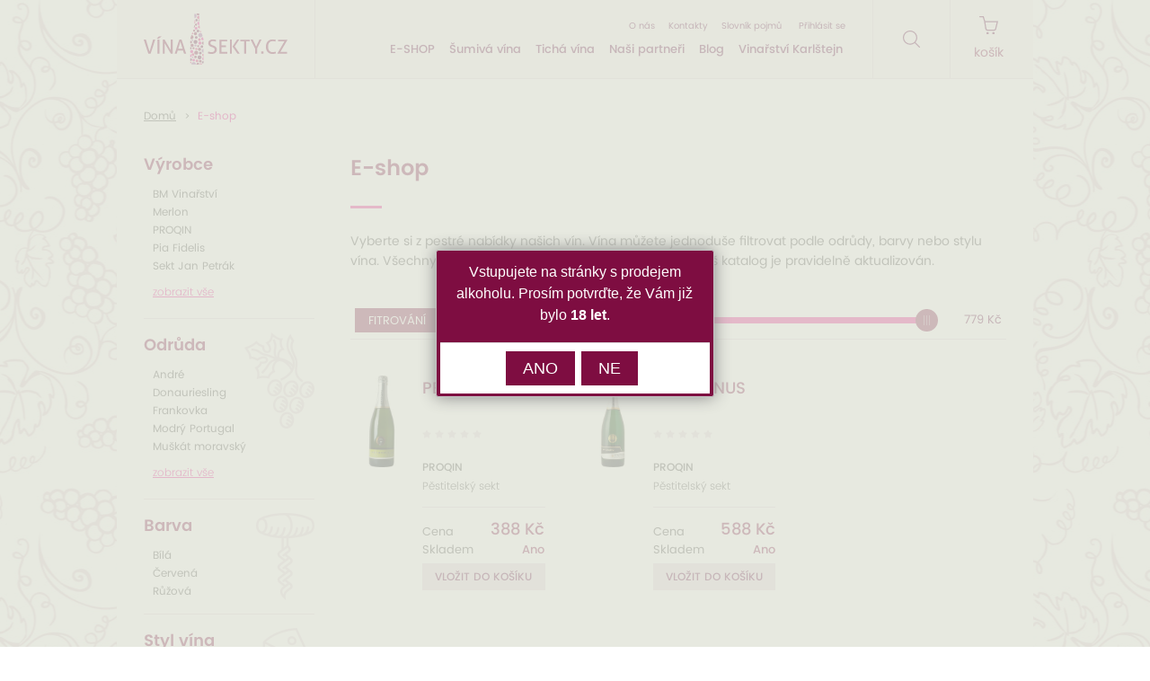

--- FILE ---
content_type: text/html; charset=utf-8
request_url: https://www.vina-sekty.cz/eshop?f-state=styl-vina(aromaticke)
body_size: 6060
content:
<!DOCTYPE html>
<!--[if IE 7]>         <html class="no-js lt-ie9 lt-ie8" lang="cs"> <![endif]-->
<!--[if IE 8]>         <html class="no-js lt-ie9" lang="cs"> <![endif]-->
<!--[if gt IE 8]><!-->
<html class="no-js" lang="cs">
	<!--<![endif]-->
	<head>
		<meta charset="utf-8">
		<meta http-equiv="X-UA-Compatible" content="IE=edge">
		<meta name="viewport" content="width=device-width, initial-scale=1">

		<title>E-shop | E-shop Vína-sekty.cz</title>

		<meta name="description" content="E-shop zaměřený na prodej kvalitních vín a sektů od předních vinařů z Moravy.">
		<meta name="keywords" content="vinařství, vina-sekty.cz, velké pavlovice, ceny, medaile, víno, morava, česká republika, André, Aurelius, Frankovka, Muškát moravský, Pálava, Rulandské modré, Rulandské šedé, Veltlínské zelené">

		<link rel="shortcut icon" href="/skins/vina-sekty/img/favicon.ico" type="image/x-icon">
		<link href="https://fonts.googleapis.com/css?family=Yantramanav:400,100,300,500,700,900&amp;subset=latin,latin-ext" rel="stylesheet" type="text/css">
		<link rel="stylesheet" href="https://maxcdn.bootstrapcdn.com/font-awesome/4.6.1/css/font-awesome.min.css">
<link rel="stylesheet" type="text/css" href="/temp/static/cssloader-0dadc4768c16.css?1748566982">
		<link rel="canonical" href="https://www.vina-sekty.cz/eshop?f-state=styl-vina%28aromaticke%29">
		

		<!-- Facebook Pixel Code -->
		<script>
		!function(f,b,e,v,n,t,s){if(f.fbq)return;n=f.fbq=function(){n.callMethod?
		n.callMethod.apply(n,arguments):n.queue.push(arguments)};if(!f._fbq)f._fbq=n;
		n.push=n;n.loaded=!0;n.version='2.0';n.queue=[];t=b.createElement(e);t.async=!0;
		t.src=v;s=b.getElementsByTagName(e)[0];s.parentNode.insertBefore(t,s)}(window,
		document,'script','https://connect.facebook.net/en_US/fbevents.js');
		fbq('set', 'autoConfig', false, '1922373321324319');
		fbq('init', '1922373321324319');
		fbq('track', 'PageView');
		</script>
		<noscript><img height="1" width="1" style="display:none"
		src="https://www.facebook.com/tr?id=1922373321324319&ev=PageView&noscript=1"
		></noscript>
		<!-- DO NOT MODIFY -->
		<!-- End Facebook Pixel Code -->
	</head>
	<body>

		<!--[if lt IE 8]>
		<p class="browsehappy">You are using an <strong>outdated</st
		rong> browser. Please <a href="http://browsehappy.com/">upgrade your browser</a> to improve your experience.</p>
		<![endif]-->
		<div class="container">
			<div class="web-body">
				<header class="clear">
					<div class="logo">
						<a title="E-shop Vína-sekty.cz" id="logo" href="/"><img src="/skins/vina-sekty/img/logo.svg" alt="logo"></a>
					</div>
					<div class="navigation">
						<div class="top-menu clear">
							<ul class="links">
								<li>
									<a href="/o-nas" title="O nás">O nás</a>
								</li>
								<li>
									<a href="/kontaktujte-nas" title="Kontakty">Kontakty</a>
								</li>
								<li>
									<a href="/slovnik-pojmu" title="Slovník pojmů">Slovník pojmů</a>
								</li>
							</ul>
							<ul class="links user">
								<li>
									<a title="Přihlásit se" href="/customer/login/">Přihlásit se</a>
								</li>
							</ul>
						</div>
						<nav>
							<ul>
								<li>
									<a href="/eshop" title="E-SHOP">E-SHOP</a>
								</li>
								<li>
									<a href="/sumiva-vina" title="Šumivá vína">Šumivá vína</a>
								</li>
								<li>
									<a href="/ticha-vina" title="Tichá vína">Tichá vína</a>
								</li>
								<li>
									<a href="/eshop" title="Naši partneři">Naši partneři</a>
									<ul>
										<li>
											<a href="/eshop?f-state=producer(proqin)" title="Vinařství PROQIN">Vinařství PROQIN</a>
										</li>
										<li>
											<a href="/eshop?f-state=producer(vinarstvi-sedlak)" title="Vinařství Sedlák">Vinařství Sedlák</a>
										</li>
										<li>
											<a href="/eshop?f-state=producer(sjp)" title="Sekt Jan Petrák">Sekt Jan Petrák</a>
										</li>
										<li>
											<a href="/eshop?f-state=producer(bmvinarstvi)" title="BMVinařství Tvrdonice">BMVinařství Tvrdonice</a>
										</li>
										<li>
											<a href="/eshop?f-state=producer(spielberg)" title="Vinařství SPIELBERG">Vinařství SPIELBERG</a>
										</li>
										<li>
											<a href="https://www.vina-sekty.cz/eshop?f-state=producer(vyzkumna-stanice-vinarska-karlstejn-1)" title="Výzkumná stanice vinařská Karlštejn">Výzkumná stanice vinařská Karlštejn</a>
										</li>
										<li>
											<a href="/eshop?f-state=producer(vinarstvi-kubik)" title="Vinařství Kubík">Vinařství Kubík</a>
										</li>
									</ul>
								</li>
								<li>
									<a href="/blog" title="Blog">Blog</a>
								</li>
								<li>
									<a href="/vyzkumna-stanice-vinarska-karlstejn" title="Vinařství Karlštejn">Vinařství Karlštejn</a>
								</li>
							</ul>
							<a href="" class="mobile-open"><strong><span></span></strong>MENU</a>
						</nav>
					</div>

					<div class="search">
						<form action="/eshop" method="get" id="frm-searchForm">
							<a href="" class="search-mobile"></a>
							<input type="text" placeholder="Napište hledaný výraz...." name="question" id="frm-searchForm-question" data-nette-rules='[{"op":":minLength","msg":"Hledaný řetězec musí mít alespoň 1 znak","arg":1}]'>
							<button type="submit" name="send" value=""></button>
						<input type="hidden" name="f-state" value="styl-vina(aromaticke)"><input type="hidden" name="do" value="searchForm-submit"><!--[if IE]><input type=IEbug disabled style="display:none"><![endif]-->
</form>

					</div>

					<div class="cart">
						<a title="Můj košík" href="/order/cart/">
							<img src="/skins/vina-sekty/img/cart-violet.svg" alt="logo">
							košík
						</a>
					</div>
				</header>

<div class="content-padding clear">
<ul id="breadcrumbs" class="full">
	<li>
		<a href="/" title="Domů">Domů</a>
	</li>
	<li>
		E-shop
	</li>
</ul>


	<section id="content">
		<div class="box">
			<h1>E-shop</h1>
			<span class="line-divider"></span>
				<p>Vyberte si z pestré nabídky našich vín. Vína můžete jednoduše filtrovat podle odrůdy, barvy nebo stylu vína. Všechny tyto možnosti naleznete v levém sloupci. Náš katalog je pravidelně aktualizován.</p>
		</div>

			<div class="top-filter">
<form action="/eshop?f-state=styl-vina%28aromaticke%29" method="post" id="filter-form">
	<section id="filter">
		<div class="head">
			<a href="#parametry" class="btn">Fitrování</a>
			<div id="slider">
				<div id="price_min"></div>
				<div id="slider-range">
					<input type="text" name="priceRange[from]" data-from="109" data-to="777" condition=":filled" rule=":range:Value must be between %d and %d." id="frm-catalogFilter-form-priceRange-from" value="109" class="js-from" style="display: none">
					<input type="text" name="priceRange[to]" data-from="109" data-to="777" condition=":filled" rule=":range:Value must be between %d and %d." id="frm-catalogFilter-form-priceRange-to" value="777" class="js-to" style="display: none">
				</div>
				<div id="price_max"></div>
			</div>
		</div>
		<div id="parametry" class="parametry" style="display: none;">
			<ul>
				<li>
					<a href="#filter-producer" data-for="filter-producer" class="selected js-filter-switch">Výrobce</a>
				</li>
				<li>
					<a href="#filter-KLASIFIKACE" data-for="filter-KLASIFIKACE" class="js-filter-switch">Klasifikace</a>
				</li>
				<li>
					<a href="#filter-ROCNIK" data-for="filter-ROCNIK" class="js-filter-switch">Ročník</a>
				</li>
				<li>
					<a href="#filter-ODRUDA" data-for="filter-ODRUDA" class="js-filter-switch">Odrůda</a>
				</li>
				<li>
					<a href="#filter-BARVA" data-for="filter-BARVA" class="js-filter-switch">Barva</a>
				</li>
				<li>
					<a href="#filter-VINARSKA_OBEC" data-for="filter-VINARSKA_OBEC" class="js-filter-switch">Vinařská obec</a>
				</li>
				<li>
					<a href="#filter-STYL_VINA" data-for="filter-STYL_VINA" class="js-filter-switch">Styl vína</a>
				</li>
			</ul>
			<div class="content" style="" id="filter-producer">
					<label for="frm-catalogFilter-form-producer-34"><input type="checkbox" id="frm-catalogFilter-form-producer-34" name="producer[34]"> BM Vinařství</label>
					<label for="frm-catalogFilter-form-producer-36"><input type="checkbox" id="frm-catalogFilter-form-producer-36" name="producer[36]"> Merlon</label>
					<label for="frm-catalogFilter-form-producer-32"><input type="checkbox" id="frm-catalogFilter-form-producer-32" name="producer[32]"> PROQIN</label>
					<label for="frm-catalogFilter-form-producer-30"><input type="checkbox" id="frm-catalogFilter-form-producer-30" name="producer[30]"> Pia Fidelis</label>
					<label for="frm-catalogFilter-form-producer-20"><input type="checkbox" id="frm-catalogFilter-form-producer-20" name="producer[20]"> Sekt Jan Petrák</label>
					<label for="frm-catalogFilter-form-producer-31"><input type="checkbox" id="frm-catalogFilter-form-producer-31" name="producer[31]"> Tanzberg</label>
					<label for="frm-catalogFilter-form-producer-35"><input type="checkbox" id="frm-catalogFilter-form-producer-35" name="producer[35]"> URSUS</label>
					<label for="frm-catalogFilter-form-producer-29"><input type="checkbox" id="frm-catalogFilter-form-producer-29" name="producer[29]"> Vinařství Kubík</label>
					<label for="frm-catalogFilter-form-producer-19"><input type="checkbox" id="frm-catalogFilter-form-producer-19" name="producer[19]"> Vinařství PROQIN</label>
					<label for="frm-catalogFilter-form-producer-33"><input type="checkbox" id="frm-catalogFilter-form-producer-33" name="producer[33]"> Výzkumná stanice vinařská Karlštejn</label>
			</div>
			<div class="content" style="display: none" id="filter-KLASIFIKACE">
					<label for="frm-catalogFilter-form-KLASIFIKACE-13"><input type="checkbox" id="frm-catalogFilter-form-KLASIFIKACE-13" name="KLASIFIKACE[13]"> Kabinet</label>
					<label for="frm-catalogFilter-form-KLASIFIKACE-10"><input type="checkbox" id="frm-catalogFilter-form-KLASIFIKACE-10" name="KLASIFIKACE[10]"> Pozdní sběr</label>
					<label for="frm-catalogFilter-form-KLASIFIKACE-20"><input type="checkbox" id="frm-catalogFilter-form-KLASIFIKACE-20" name="KLASIFIKACE[20]"> Výběr z hroznů</label>
			</div>
			<div class="content" style="display: none" id="filter-ROCNIK">
					<label for="frm-catalogFilter-form-ROCNIK-26"><input type="checkbox" id="frm-catalogFilter-form-ROCNIK-26" name="ROCNIK[26]"> 2014</label>
					<label for="frm-catalogFilter-form-ROCNIK-3"><input type="checkbox" id="frm-catalogFilter-form-ROCNIK-3" name="ROCNIK[3]"> 2015</label>
					<label for="frm-catalogFilter-form-ROCNIK-55"><input type="checkbox" id="frm-catalogFilter-form-ROCNIK-55" name="ROCNIK[55]"> 2016</label>
			</div>
			<div class="content" style="display: none" id="filter-ODRUDA">
					<label for="frm-catalogFilter-form-ODRUDA-29"><input type="checkbox" id="frm-catalogFilter-form-ODRUDA-29" name="ODRUDA[29]"> André</label>
					<label for="frm-catalogFilter-form-ODRUDA-404"><input type="checkbox" id="frm-catalogFilter-form-ODRUDA-404" name="ODRUDA[404]"> Donauriesling</label>
					<label for="frm-catalogFilter-form-ODRUDA-12"><input type="checkbox" id="frm-catalogFilter-form-ODRUDA-12" name="ODRUDA[12]"> Frankovka</label>
					<label for="frm-catalogFilter-form-ODRUDA-46"><input type="checkbox" id="frm-catalogFilter-form-ODRUDA-46" name="ODRUDA[46]"> Modrý Portugal</label>
					<label for="frm-catalogFilter-form-ODRUDA-5"><input type="checkbox" id="frm-catalogFilter-form-ODRUDA-5" name="ODRUDA[5]"> Muškát moravský</label>
					<label for="frm-catalogFilter-form-ODRUDA-19"><input type="checkbox" id="frm-catalogFilter-form-ODRUDA-19" name="ODRUDA[19]"> Pálava</label>
					<label for="frm-catalogFilter-form-ODRUDA-403"><input type="checkbox" id="frm-catalogFilter-form-ODRUDA-403" name="ODRUDA[403]"> Regent</label>
					<label for="frm-catalogFilter-form-ODRUDA-28"><input type="checkbox" id="frm-catalogFilter-form-ODRUDA-28" name="ODRUDA[28]"> Rulandské modré</label>
					<label for="frm-catalogFilter-form-ODRUDA-14"><input type="checkbox" id="frm-catalogFilter-form-ODRUDA-14" name="ODRUDA[14]"> Rulandské šedé</label>
					<label for="frm-catalogFilter-form-ODRUDA-43"><input type="checkbox" id="frm-catalogFilter-form-ODRUDA-43" name="ODRUDA[43]"> Ryzlink rýnský</label>
					<label for="frm-catalogFilter-form-ODRUDA-44"><input type="checkbox" id="frm-catalogFilter-form-ODRUDA-44" name="ODRUDA[44]"> Sauvignon</label>
					<label for="frm-catalogFilter-form-ODRUDA-24"><input type="checkbox" id="frm-catalogFilter-form-ODRUDA-24" name="ODRUDA[24]"> Svatovavřinecké</label>
					<label for="frm-catalogFilter-form-ODRUDA-16"><input type="checkbox" id="frm-catalogFilter-form-ODRUDA-16" name="ODRUDA[16]"> Veltlínské zelené</label>
					<label for="frm-catalogFilter-form-ODRUDA-45"><input type="checkbox" id="frm-catalogFilter-form-ODRUDA-45" name="ODRUDA[45]"> Zweigeltrebe</label>
			</div>
			<div class="content" style="display: none" id="filter-BARVA">
					<label for="frm-catalogFilter-form-BARVA-1"><input type="checkbox" id="frm-catalogFilter-form-BARVA-1" name="BARVA[1]"> Bílá</label>
					<label for="frm-catalogFilter-form-BARVA-25"><input type="checkbox" id="frm-catalogFilter-form-BARVA-25" name="BARVA[25]"> Červená</label>
					<label for="frm-catalogFilter-form-BARVA-23"><input type="checkbox" id="frm-catalogFilter-form-BARVA-23" name="BARVA[23]"> Růžová</label>
			</div>
			<div class="content" style="display: none" id="filter-VINARSKA_OBEC">
					<label for="frm-catalogFilter-form-VINARSKA_OBEC-8"><input type="checkbox" id="frm-catalogFilter-form-VINARSKA_OBEC-8" name="VINARSKA_OBEC[8]"> Velké Pavlovice</label>
			</div>
			<div class="content" style="display: none" id="filter-STYL_VINA">
					<label for="frm-catalogFilter-form-STYL_VINA-30" class="selected"><input type="checkbox" id="frm-catalogFilter-form-STYL_VINA-30" name="STYL_VINA[30]" checked> Aromatické</label>
					<label for="frm-catalogFilter-form-STYL_VINA-31"><input type="checkbox" id="frm-catalogFilter-form-STYL_VINA-31" name="STYL_VINA[31]"> Ovocné</label>
					<label for="frm-catalogFilter-form-STYL_VINA-34"><input type="checkbox" id="frm-catalogFilter-form-STYL_VINA-34" name="STYL_VINA[34]"> Plné</label>
					<label for="frm-catalogFilter-form-STYL_VINA-32"><input type="checkbox" id="frm-catalogFilter-form-STYL_VINA-32" name="STYL_VINA[32]"> Svěží</label>
			</div>
			<div class="btm"><input type="submit" name="_submit"> <a class="js-ajax btn-reset" rel="nofollow" href="/eshop?do=catalogFilter-reset&amp;f-state=styl-vina%28aromaticke%29">Zrušit všechny filtry</a></div>
			<div class="clear"></div>
		</div>
	</section>
<input type="hidden" name="do" value="catalogFilter-form-submit"></form>


			</div>
<div id="snippet--categoryContent">	<form action="/eshop?f-state=styl-vina%28aromaticke%29" method="post" id="frm-productGrid-productForm">
		
		<div class="box clear product-grid">
<article>
	<div class="inner clear">

		<div class="image">
			<a href="/proqin-petronilla" title="PROQIN PETRONILLA">
				<img src="/temp/img/pr/PRQ-PETRONILLA-537353-w200-h290-e-9cd19335152b69bf67ec1a62f2e380f0.jpg" alt="PETRONILLA">
			</a>
		</div>
		<div class="info">
			<h3>
				<a href="/proqin-petronilla" title="PROQIN PETRONILLA">
					PETRONILLA
				</a>
			</h3>
			<div class="rate">
				<div class="raty-grid" data-score="0"></div>
			</div>
			<span class="volume">
				PROQIN
			</span>
			<p>
					Pěstitelský sekt<br>
			</p>
			<table>
				<tr>
					<td>Cena</td>
					<td>388 Kč</td>
				</tr>
				<tr>
					<td>Skladem</td>
					<td>
							Ano
					</td>
				</tr>
			</table>
				<button class="btn-orange" type="submit" name="products[163][addToCart]" value="Vložit do košíku">
					vložit do košíku
				</button>
		</div>
	</div>
</article>
<article>
	<div class="inner clear">

		<div class="image">
			<a href="/proqin-stephanus" title="PROQIN STEPHANUS">
				<img src="/temp/img/pr/PRQ-STEPHANUS-209130-w200-h290-e-9cd19335152b69bf67ec1a62f2e380f0.jpg" alt="STEPHANUS">
			</a>
		</div>
		<div class="info">
			<h3>
				<a href="/proqin-stephanus" title="PROQIN STEPHANUS">
					STEPHANUS
				</a>
			</h3>
			<div class="rate">
				<div class="raty-grid" data-score="0"></div>
			</div>
			<span class="volume">
				PROQIN
			</span>
			<p>
					Pěstitelský sekt<br>
			</p>
			<table>
				<tr>
					<td>Cena</td>
					<td>588 Kč</td>
				</tr>
				<tr>
					<td>Skladem</td>
					<td>
							Ano
					</td>
				</tr>
			</table>
				<button class="btn-orange" type="submit" name="products[168][addToCart]" value="Vložit do košíku">
					vložit do košíku
				</button>
		</div>
	</div>
</article>
			<div class="paginators clear">

			</div>
		</div>
	<input type="hidden" name="do" value="productGrid-productForm-submit"></form>


</div>
	</section>
<aside>
	<div class="box">
		<h3>Výrobce</h3>
		<ul>
			<li>
				<a href="/eshop?f-state=producer%2834%3Abm-vinarstvi%29" title="BM Vinařství">BM Vinařství <span></span></a>
			</li>
			<li>
				<a href="/eshop?f-state=producer%2836%3Amerlon%29" title="Merlon">Merlon <span></span></a>
			</li>
			<li>
				<a href="/eshop?f-state=producer%2832%3Acjc4zuqjgk3nkzdlha%29" title="PROQIN">PROQIN <span></span></a>
			</li>
			<li>
				<a href="/eshop?f-state=producer%2830%3Apfi%29" title="Pia Fidelis">Pia Fidelis <span></span></a>
			</li>
			<li>
				<a href="/eshop?f-state=producer%2820%3Asjp%29" title="Sekt Jan Petrák">Sekt Jan Petrák <span></span></a>
			</li>
			<li class="hidden">
				<a href="/eshop?f-state=producer%2831%3Acrsfanbpfskgrw5dr2%29" title="Tanzberg">Tanzberg <span></span></a>
			</li>
			<li class="hidden">
				<a href="/eshop?f-state=producer%2835%3Ahttps-www-ursusvino-cz%29" title="URSUS">URSUS <span></span></a>
			</li>
			<li class="hidden">
				<a href="/eshop?f-state=producer%2829%3Avinarstvi-kubik%29" title="Vinařství Kubík">Vinařství Kubík <span></span></a>
			</li>
			<li class="hidden">
				<a href="/eshop?f-state=producer%2819%3Aproqin%29" title="Vinařství PROQIN">Vinařství PROQIN <span></span></a>
			</li>
			<li class="hidden">
				<a href="/eshop?f-state=producer%2833%3Avyzkumna-stanice-vinarska-karlstejn-1%29" title="Výzkumná stanice vinařská Karlštejn">Výzkumná stanice vinařská Karlštejn <span></span></a>
			</li>
		</ul>
		<a href="#" class="all" title="zobrazit vše">
			zobrazit vše
		</a>
	</div>

	<div class="box odrudy">
		<h3>Odrůda</h3>
		<ul>
			<li>
				<a href="/eshop?f-state=odruda%2829%3Aandre%29" title="André">André <span></span></a>
			</li>
			<li>
				<a href="/eshop?f-state=odruda%28404%3Adonauriesling%29" title="Donauriesling">Donauriesling <span></span></a>
			</li>
			<li>
				<a href="/eshop?f-state=odruda%2812%3Afrankovka%29" title="Frankovka">Frankovka <span></span></a>
			</li>
			<li>
				<a href="/eshop?f-state=odruda%2846%3Amodry-portugal%29" title="Modrý Portugal">Modrý Portugal <span></span></a>
			</li>
			<li>
				<a href="/eshop?f-state=odruda%285%3Amuskat-moravsky%29" title="Muškát moravský">Muškát moravský <span></span></a>
			</li>
			<li class="hidden">
				<a href="/eshop?f-state=odruda%2819%3Apalava%29" title="Pálava">Pálava <span></span></a>
			</li>
			<li class="hidden">
				<a href="/eshop?f-state=odruda%28403%3Aregent%29" title="Regent">Regent <span></span></a>
			</li>
			<li class="hidden">
				<a href="/eshop?f-state=odruda%2828%3Arulandske-modre%29" title="Rulandské modré">Rulandské modré <span></span></a>
			</li>
			<li class="hidden">
				<a href="/eshop?f-state=odruda%2814%3Arulandske-sede%29" title="Rulandské šedé">Rulandské šedé <span></span></a>
			</li>
			<li class="hidden">
				<a href="/eshop?f-state=odruda%2843%3Aryzlink-rynsky%29" title="Ryzlink rýnský">Ryzlink rýnský <span></span></a>
			</li>
			<li class="hidden">
				<a href="/eshop?f-state=odruda%2844%3Asauvignon%29" title="Sauvignon">Sauvignon <span></span></a>
			</li>
			<li class="hidden">
				<a href="/eshop?f-state=odruda%2824%3Asvatovavrinecke%29" title="Svatovavřinecké">Svatovavřinecké <span></span></a>
			</li>
			<li class="hidden">
				<a href="/eshop?f-state=odruda%2816%3Aveltlinske-zelene%29" title="Veltlínské zelené">Veltlínské zelené <span></span></a>
			</li>
			<li class="hidden">
				<a href="/eshop?f-state=odruda%2845%3Azweigeltrebe%29" title="Zweigeltrebe">Zweigeltrebe <span></span></a>
			</li>
		</ul>
		<a href="#" class="all" title="zobrazit vše">
			zobrazit vše
		</a>
	</div>

	<div class="box barva">
		<h3>Barva</h3>
		<ul>
			<li>
				<a href="/eshop?f-state=barva%281%3Abila%29" title="Bílá">Bílá <span></span></a>
			</li>
			<li>
				<a href="/eshop?f-state=barva%2825%3Acervena%29" title="Červená">Červená <span></span></a>
			</li>
			<li>
				<a href="/eshop?f-state=barva%2823%3Aruzova%29" title="Růžová">Růžová <span></span></a>
			</li>
		</ul>
	</div>

	<div class="box styl">
		<h3>Styl vína</h3>
		<ul>
			<li>
				<a href="/eshop?f-state=styl-vina%2830%3Aaromaticke%29" title="Aromatické">Aromatické <span></span></a>
			</li>
			<li>
				<a href="/eshop?f-state=styl-vina%2831%3Aovocne%29" title="Ovocné">Ovocné <span></span></a>
			</li>
			<li>
				<a href="/eshop?f-state=styl-vina%2834%3Aplne%29" title="Plné">Plné <span></span></a>
			</li>
			<li>
				<a href="/eshop?f-state=styl-vina%2832%3Asvezi%29" title="Svěží">Svěží <span></span></a>
			</li>
		</ul>
	</div>

</aside>

</div>

				<section id="bottombox" class="clear">
					<div class="clear">
						<div class="col">
							<h5>Nákup u nás</h5>
							<p>
									<a href="/doprava-a-platba" title="Doprava a platba">Doprava a platba</a><br>
									<a href="/obchodni-podminky" title="Obchodní podmínky">Obchodní podmínky</a>
							</p>
						</div>
						<div class="col">
							<h5>Naše nabídka</h5>
							<p>
									<a href="/sumiva-vina" title="Šumivá vína">Šumivá vína</a><br>
									<a href="/ticha-vina" title="Tichá vína">Tichá vína</a><br>
									<a href="/partneri" title="Naši partneři">Naši partneři</a>
							</p>
						</div>
						<div class="col">
							<h5>Náš web</h5>
							<p>
									<a href="/o-nas" title="O nás">O nás</a><br>
									<a href="/kontaktujte-nas" title="Kontakty">Kontakty</a><br>
									<a href="/slovnik-pojmu" title="Slovník pojmů">Slovník pojmů</a><br>
									<a href="/blog" title="Blog">Blog</a>
							</p>
						</div>
					</div>
					<div class="copy">
						<span>Copyright &copy; 2019, Vína-sekty.cz, s.r.o. Všechna práva vyhrazena.
 <a href="http://www.cloudsailor.eu" title="Chytré řešení pro váš internetový obchod s možností integrace s ABRA FlexiBee" target="_blank">Powered by CloudSailor</a></span>						<div class="copy-extra">
							<img src="/skins/vina-sekty/img/logo-f.svg" alt="">
							<a class="facebook" href="https://www.facebook.com/vinasekty.cz/"></a>
						</div>
					</div>

				</section>

			</div>
		</div>
		<div class="autocomplete-search"></div>

		<section class="container" style="margin: 0 auto; text-align: center; font-size: 12px; background-color: white;">
			<div style="padding: 10px;">
			Podle zákona o evidenci tržeb je prodávající povinen vystavit kupujícímu účtenku.<br>
			Zároveň je povinen zaevidovat přijatou tržbu u správce daně online; v případě technického výpadku pak nejpozději do 48 hodin.
			</div>
		</section>

		<div id="age-dialog-confirm">
			<p>Vstupujete na stránky s prodejem alkoholu. Prosím potvrďte, že Vám již bylo <strong>18 let</strong>.</p>
		</div>




<script type="text/javascript" src="/temp/static/jsloader-be9ed91a1215.js?1748567005"></script>

		

			<script>
				(function(i,s,o,g,r,a,m){i['GoogleAnalyticsObject']=r;i[r]=i[r]||function(){
				(i[r].q=i[r].q||[]).push(arguments)},i[r].l=1*new Date();a=s.createElement(o),
				m=s.getElementsByTagName(o)[0];a.async=1;a.src=g;m.parentNode.insertBefore(a,m)
				})(window,document,'script','https://www.google-analytics.com/analytics.js','ga');

				ga('create', 'UA-88094321-1', 'auto');
				ga('send', 'pageview');
			</script>
			<script>
			var CRConfig = {
				'pixel_prefix':'mmmpowerpixel',
				'init_fb':true,
				'fb_pixel_id':'1674839932755577'
			};
			</script>
			<script src='//connectio.s3.amazonaws.com/connect-retarget.js?v=1.1'></script>
			<noscript><img height='1' width='1' style='display:none' src='https://www.facebook.com/tr?id=1674839932755577&ev=PageView&noscript=1'></noscript>

		
		
	</body>
</html>


--- FILE ---
content_type: text/css
request_url: https://www.vina-sekty.cz/temp/static/cssloader-0dadc4768c16.css?1748566982
body_size: 137734
content:

/*! normalize.css v2.1.3 | MIT License | git.io/normalize */

/* ==========================================================================
   HTML5 display definitions
   ========================================================================== */

/**
 * Correct `block` display not defined in IE 8/9.
 */

article,
aside,
details,
figcaption,
figure,
footer,
header,
hgroup,
main,
nav,
section,
summary {
    display: block;
}

/**
 * Correct `inline-block` display not defined in IE 8/9.
 */

audio,
canvas,
video {
    display: inline-block;
}

/**
 * Prevent modern browsers from displaying `audio` without controls.
 * Remove excess height in iOS 5 devices.
 */

audio:not([controls]) {
    display: none;
    height: 0;
}

/**
 * Address `[hidden]` styling not present in IE 8/9.
 * Hide the `template` element in IE, Safari, and Firefox < 22.
 */

[hidden],
template {
    display: none;
}

/* ==========================================================================
   Base
   ========================================================================== */

/**
 * 1. Set default font family to sans-serif.
 * 2. Prevent iOS text size adjust after orientation change, without disabling
 *    user zoom.
 */

html {
    font-family: sans-serif; /* 1 */
    -ms-text-size-adjust: 100%; /* 2 */
    -webkit-text-size-adjust: 100%; /* 2 */
}

/**
 * Remove default margin.
 */

body {
    margin: 0;
}

/* ==========================================================================
   Links
   ========================================================================== */

/**
 * Remove the gray background color from active links in IE 10.
 */

a {
    background: transparent;
}

/**
 * Address `outline` inconsistency between Chrome and other browsers.
 */

a:focus {
    outline: thin dotted;
}

/**
 * Improve readability when focused and also mouse hovered in all browsers.
 */

a:active,
a:hover {
    outline: 0;
}

/* ==========================================================================
   Typography
   ========================================================================== */

/**
 * Address variable `h1` font-size and margin within `section` and `article`
 * contexts in Firefox 4+, Safari 5, and Chrome.
 */

h1 {
    font-size: 2em;
    margin: 0.67em 0;
}

/**
 * Address styling not present in IE 8/9, Safari 5, and Chrome.
 */

abbr[title] {
    border-bottom: 1px dotted;
}

/**
 * Address style set to `bolder` in Firefox 4+, Safari 5, and Chrome.
 */

b,
strong {
    font-weight: bold;
}

/**
 * Address styling not present in Safari 5 and Chrome.
 */

dfn {
    font-style: italic;
}

/**
 * Address differences between Firefox and other browsers.
 */

hr {
    -moz-box-sizing: content-box;
    box-sizing: content-box;
    height: 0;
}

/**
 * Address styling not present in IE 8/9.
 */

mark {
    background: #ff0;
    color: #000;
}

/**
 * Correct font family set oddly in Safari 5 and Chrome.
 */

code,
kbd,
pre,
samp {
    font-family: monospace, serif;
    font-size: 1em;
}

/**
 * Improve readability of pre-formatted text in all browsers.
 */

pre {
    white-space: pre-wrap;
}

/**
 * Set consistent quote types.
 */

q {
    quotes: "\201C" "\201D" "\2018" "\2019";
}

/**
 * Address inconsistent and variable font size in all browsers.
 */

small {
    font-size: 80%;
}

/**
 * Prevent `sub` and `sup` affecting `line-height` in all browsers.
 */

sub,
sup {
    font-size: 75%;
    line-height: 0;
    position: relative;
    vertical-align: baseline;
}

sup {
    top: -0.5em;
}

sub {
    bottom: -0.25em;
}

/* ==========================================================================
   Embedded content
   ========================================================================== */

/**
 * Remove border when inside `a` element in IE 8/9.
 */

img {
    border: 0;
}

/**
 * Correct overflow displayed oddly in IE 9.
 */

svg:not(:root) {
    overflow: hidden;
}

/* ==========================================================================
   Figures
   ========================================================================== */

/**
 * Address margin not present in IE 8/9 and Safari 5.
 */

figure {
    margin: 0;
}

/* ==========================================================================
   Forms
   ========================================================================== */

/**
 * Define consistent border, margin, and padding.
 */

fieldset {
    border: 1px solid #c0c0c0;
    margin: 0 2px;
    padding: 0.35em 0.625em 0.75em;
}

/**
 * 1. Correct `color` not being inherited in IE 8/9.
 * 2. Remove padding so people aren't caught out if they zero out fieldsets.
 */

legend {
    border: 0; /* 1 */
    padding: 0; /* 2 */
}

/**
 * 1. Correct font family not being inherited in all browsers.
 * 2. Correct font size not being inherited in all browsers.
 * 3. Address margins set differently in Firefox 4+, Safari 5, and Chrome.
 */

button,
input,
select,
textarea {
    font-family: inherit; /* 1 */
    font-size: 100%; /* 2 */
    margin: 0; /* 3 */
}

/**
 * Address Firefox 4+ setting `line-height` on `input` using `!important` in
 * the UA stylesheet.
 */

button,
input {
    line-height: normal;
}

/**
 * Address inconsistent `text-transform` inheritance for `button` and `select`.
 * All other form control elements do not inherit `text-transform` values.
 * Correct `button` style inheritance in Chrome, Safari 5+, and IE 8+.
 * Correct `select` style inheritance in Firefox 4+ and Opera.
 */

button,
select {
    text-transform: none;
}

/**
 * 1. Avoid the WebKit bug in Android 4.0.* where (2) destroys native `audio`
 *    and `video` controls.
 * 2. Correct inability to style clickable `input` types in iOS.
 * 3. Improve usability and consistency of cursor style between image-type
 *    `input` and others.
 */

button,
html input[type="button"], /* 1 */
input[type="reset"],
input[type="submit"] {
    -webkit-appearance: button; /* 2 */
    cursor: pointer; /* 3 */
}

/**
 * Re-set default cursor for disabled elements.
 */

button[disabled],
html input[disabled] {
    cursor: default;
}

/**
 * 1. Address box sizing set to `content-box` in IE 8/9/10.
 * 2. Remove excess padding in IE 8/9/10.
 */

input[type="checkbox"],
input[type="radio"] {
    box-sizing: border-box; /* 1 */
    padding: 0; /* 2 */
}

/**
 * 1. Address `appearance` set to `searchfield` in Safari 5 and Chrome.
 * 2. Address `box-sizing` set to `border-box` in Safari 5 and Chrome
 *    (include `-moz` to future-proof).
 */

input[type="search"] {
    -webkit-appearance: textfield; /* 1 */
    -moz-box-sizing: content-box;
    -webkit-box-sizing: content-box; /* 2 */
    box-sizing: content-box;
}

/**
 * Remove inner padding and search cancel button in Safari 5 and Chrome
 * on OS X.
 */

input[type="search"]::-webkit-search-cancel-button,
input[type="search"]::-webkit-search-decoration {
    -webkit-appearance: none;
}

/**
 * Remove inner padding and border in Firefox 4+.
 */

button::-moz-focus-inner,
input::-moz-focus-inner {
    border: 0;
    padding: 0;
}

/**
 * 1. Remove default vertical scrollbar in IE 8/9.
 * 2. Improve readability and alignment in all browsers.
 */

textarea {
    overflow: auto; /* 1 */
    vertical-align: top; /* 2 */
}

/* ==========================================================================
   Tables
   ========================================================================== */

/**
 * Remove most spacing between table cells.
 */

table {
    border-collapse: collapse;
    border-spacing: 0;
}



/* ==========================================================================
   Clearfix
   ========================================================================== */
.clearfix:after {
  content: ".";
  display: block;
  clear: both;
  visibility: hidden;
  line-height: 0;
  height: 0;
}
 
.clearfix {
  display: inline-block;
}
 
html[xmlns] .clearfix {
  display: block;
}
 
* html .clearfix {
  height: 1%;
}

.clear{
  clear: both;
}

/* ==========================================================================
   Float and align
   ========================================================================== */
.align-left{
  text-align: left;
}

.align-center{
  text-align: center;
}

.align-right{
  text-align: right;
}

.align-justify{
  text-align: justify;
}

.align-left{
  text-align: left;
}

.float-left{
  float: left;
}

.float-right{
  float: right;
}
/*! fancyBox v2.1.5 fancyapps.com | fancyapps.com/fancybox/#license */
.fancybox-wrap,
.fancybox-skin,
.fancybox-outer,
.fancybox-inner,
.fancybox-image,
.fancybox-wrap iframe,
.fancybox-wrap object,
.fancybox-nav,
.fancybox-nav span,
.fancybox-tmp
{
	padding: 0;
	margin: 0;
	border: 0;
	outline: none;
	vertical-align: top;
}

.fancybox-wrap {
	position: absolute;
	top: 0;
	left: 0;
	z-index: 8020;
}

.fancybox-skin {
	position: relative;
	background: #f9f9f9;
	color: #444;
	text-shadow: none;
	-webkit-border-radius: 4px;
	   -moz-border-radius: 4px;
	        border-radius: 4px;
}

.fancybox-opened {
	z-index: 8030;
}

.fancybox-opened .fancybox-skin {
	-webkit-box-shadow: 0 10px 25px rgba(0, 0, 0, 0.5);
	   -moz-box-shadow: 0 10px 25px rgba(0, 0, 0, 0.5);
	        box-shadow: 0 10px 25px rgba(0, 0, 0, 0.5);
}

.fancybox-outer, .fancybox-inner {
	position: relative;
}

.fancybox-inner {
	overflow: hidden;
}

.fancybox-type-iframe .fancybox-inner {
	-webkit-overflow-scrolling: touch;
}

.fancybox-error {
	color: #444;
	font: 14px/20px "Helvetica Neue",Helvetica,Arial,sans-serif;
	margin: 0;
	padding: 15px;
	white-space: nowrap;
}

.fancybox-image, .fancybox-iframe {
	display: block;
	width: 100%;
	height: 100%;
}

.fancybox-image {
	max-width: 100%;
	max-height: 100%;
}

#fancybox-loading, .fancybox-close, .fancybox-prev span, .fancybox-next span {
	background-image: url('/skins/vina-sekty/css/fancybox/fancybox_sprite.png');
}

#fancybox-loading {
	position: fixed;
	top: 50%;
	left: 50%;
	margin-top: -22px;
	margin-left: -22px;
	background-position: 0 -108px;
	opacity: 0.8;
	cursor: pointer;
	z-index: 8060;
}

#fancybox-loading div {
	width: 44px;
	height: 44px;
	background: url('/skins/vina-sekty/css/fancybox/../skins/vina-sekty/css/fancybox/fancybox_loading.gif') center center no-repeat;
}

.fancybox-close {
	position: absolute;
	top: -18px;
	right: -18px;
	width: 36px;
	height: 36px;
	cursor: pointer;
	z-index: 8040;
}

.fancybox-nav {
	position: absolute;
	top: 0;
	width: 40%;
	height: 100%;
	cursor: pointer;
	text-decoration: none;
	background: transparent url('/skins/vina-sekty/css/fancybox/blank.gif'); /* helps IE */
	-webkit-tap-highlight-color: rgba(0,0,0,0);
	z-index: 8040;
}

.fancybox-prev {
	left: 0;
}

.fancybox-next {
	right: 0;
}

.fancybox-nav span {
	position: absolute;
	top: 50%;
	width: 36px;
	height: 34px;
	margin-top: -18px;
	cursor: pointer;
	z-index: 8040;
	visibility: hidden;
}

.fancybox-prev span {
	left: 10px;
	background-position: 0 -36px;
}

.fancybox-next span {
	right: 10px;
	background-position: 0 -72px;
}

.fancybox-nav:hover span {
	visibility: visible;
}

.fancybox-tmp {
	position: absolute;
	top: -99999px;
	left: -99999px;
	visibility: hidden;
	max-width: 99999px;
	max-height: 99999px;
	overflow: visible !important;
}

/* Overlay helper */

.fancybox-lock {
    overflow: hidden !important;
    width: auto;
}

.fancybox-lock body {
    overflow: hidden !important;
}

.fancybox-lock-test {
    overflow-y: hidden !important;
}

.fancybox-overlay {
	position: absolute;
	top: 0;
	left: 0;
	overflow: hidden;
	display: none;
	z-index: 8010;
	background: url('/skins/vina-sekty/css/fancybox/fancybox_overlay.png');
}

.fancybox-overlay-fixed {
	position: fixed;
	bottom: 0;
	right: 0;
}

.fancybox-lock .fancybox-overlay {
	overflow: auto;
	overflow-y: scroll;
}

/* Title helper */

.fancybox-title {
	visibility: hidden;
	font: normal 13px/20px "Helvetica Neue",Helvetica,Arial,sans-serif;
	position: relative;
	text-shadow: none;
	z-index: 8050;
}

.fancybox-opened .fancybox-title {
	visibility: visible;
}

.fancybox-title-float-wrap {
	position: absolute;
	bottom: 0;
	right: 50%;
	margin-bottom: -35px;
	z-index: 8050;
	text-align: center;
}

.fancybox-title-float-wrap .child {
	display: inline-block;
	margin-right: -100%;
	padding: 2px 20px;
	background: transparent; /* Fallback for web browsers that doesn't support RGBa */
	background: rgba(0, 0, 0, 0.8);
	-webkit-border-radius: 15px;
	   -moz-border-radius: 15px;
	        border-radius: 15px;
	text-shadow: 0 1px 2px #222;
	color: #FFF;
	font-weight: bold;
	line-height: 24px;
	white-space: nowrap;
}

.fancybox-title-outside-wrap {
	position: relative;
	margin-top: 10px;
	color: #fff;
}

.fancybox-title-inside-wrap {
	padding-top: 10px;
}

.fancybox-title-over-wrap {
	position: absolute;
	bottom: 0;
	left: 0;
	color: #fff;
	padding: 10px;
	background: #000;
	background: rgba(0, 0, 0, .8);
}

/*Retina graphics!*/
@media only screen and (-webkit-min-device-pixel-ratio: 1.5),
	   only screen and (min--moz-device-pixel-ratio: 1.5),
	   only screen and (min-device-pixel-ratio: 1.5){

	#fancybox-loading, .fancybox-close, .fancybox-prev span, .fancybox-next span {
		background-image: url('/skins/vina-sekty/css/fancybox/fancybox_sprite@2x.png');
		background-size: 44px 152px; /*The size of the normal image, half the size of the hi-res image*/
	}

	#fancybox-loading div {
		background-image: url('/skins/vina-sekty/css/fancybox/fancybox_loading@2x.gif');
		background-size: 24px 24px; /*The size of the normal image, half the size of the hi-res image*/
	}
}
/*
 * 	Core Owl Carousel CSS File
 *	v1.3.3
 */

/* clearfix */
.owl-carousel .owl-wrapper:after {
	content: ".";
	display: block;
	clear: both;
	visibility: hidden;
	line-height: 0;
	height: 0;
}
/* display none until init */
.owl-carousel{
	display: none;
	position: relative;
	width: 100%;
	-ms-touch-action: pan-y;
}
.owl-carousel .owl-wrapper{
	display: none;
	position: relative;
	-webkit-transform: translate3d(0px, 0px, 0px);
}
.owl-carousel .owl-wrapper-outer{
	overflow: hidden;
	position: relative;
	width: 100%;
}
.owl-carousel .owl-wrapper-outer.autoHeight{
	-webkit-transition: height 500ms ease-in-out;
	-moz-transition: height 500ms ease-in-out;
	-ms-transition: height 500ms ease-in-out;
	-o-transition: height 500ms ease-in-out;
	transition: height 500ms ease-in-out;
}

.owl-carousel .owl-item{
	float: left;
}
.owl-controls .owl-page,
.owl-controls .owl-buttons div{
	cursor: pointer;
}
.owl-controls {
	-webkit-user-select: none;
	-khtml-user-select: none;
	-moz-user-select: none;
	-ms-user-select: none;
	user-select: none;
	-webkit-tap-highlight-color: rgba(0, 0, 0, 0);
}

/* mouse grab icon */
.grabbing {
    cursor:url(/skins/vina-sekty/img/grabbing.png) 8 8, move;
}

/* fix */
.owl-carousel  .owl-wrapper,
.owl-carousel  .owl-item{
	-webkit-backface-visibility: hidden;
	-moz-backface-visibility:    hidden;
	-ms-backface-visibility:     hidden;
  -webkit-transform: translate3d(0,0,0);
  -moz-transform: translate3d(0,0,0);
  -ms-transform: translate3d(0,0,0);
}


/*
* 	Owl Carousel Owl Demo Theme 
*	v1.3.3
*/

.owl-theme .owl-controls{
	margin-top: 10px;
	text-align: center;
}

/* Styling Next and Prev buttons */

.owl-theme .owl-controls .owl-buttons div{
	color: #FFF;
	display: inline-block;
	zoom: 1;
	*display: inline;/*IE7 life-saver */
	margin: 5px;
	padding: 3px 10px;
	font-size: 12px;
	-webkit-border-radius: 30px;
	-moz-border-radius: 30px;
	border-radius: 30px;
	background: #869791;
	filter: Alpha(Opacity=50);/*IE7 fix*/
	opacity: 0.5;
}
/* Clickable class fix problem with hover on touch devices */
/* Use it for non-touch hover action */
.owl-theme .owl-controls.clickable .owl-buttons div:hover{
	filter: Alpha(Opacity=100);/*IE7 fix*/
	opacity: 1;
	text-decoration: none;
}

/* Styling Pagination*/

.owl-theme .owl-controls .owl-page{
	display: inline-block;
	zoom: 1;
	*display: inline;/*IE7 life-saver */
}
.owl-theme .owl-controls .owl-page span{
	display: block;
	width: 12px;
	height: 12px;
	margin: 5px 7px;
	filter: Alpha(Opacity=50);/*IE7 fix*/
	opacity: 0.5;
	-webkit-border-radius: 20px;
	-moz-border-radius: 20px;
	border-radius: 20px;
	background: #869791;
}

.owl-theme .owl-controls .owl-page.active span,
.owl-theme .owl-controls.clickable .owl-page:hover span{
	filter: Alpha(Opacity=100);/*IE7 fix*/
	opacity: 1;
}

/* If PaginationNumbers is true */

.owl-theme .owl-controls .owl-page span.owl-numbers{
	height: auto;
	width: auto;
	color: #FFF;
	padding: 2px 10px;
	font-size: 12px;
	-webkit-border-radius: 30px;
	-moz-border-radius: 30px;
	border-radius: 30px;
}

/* preloading images */
.owl-item.loading{
	min-height: 150px;
	background: url(AjaxLoader.gif) no-repeat center center
}
/*! jQuery UI - v1.12.0 - 2016-07-08
* http://jqueryui.com
* Includes: core.css, accordion.css, autocomplete.css, menu.css, button.css, controlgroup.css, checkboxradio.css, datepicker.css, dialog.css, draggable.css, resizable.css, progressbar.css, selectable.css, selectmenu.css, slider.css, sortable.css, spinner.css, tabs.css, tooltip.css, theme.css
* To view and modify this theme, visit http://jqueryui.com/themeroller/?bgShadowXPos=&bgOverlayXPos=&bgErrorXPos=&bgHighlightXPos=&bgContentXPos=&bgHeaderXPos=&bgActiveXPos=&bgHoverXPos=&bgDefaultXPos=&bgShadowYPos=&bgOverlayYPos=&bgErrorYPos=&bgHighlightYPos=&bgContentYPos=&bgHeaderYPos=&bgActiveYPos=&bgHoverYPos=&bgDefaultYPos=&bgShadowRepeat=&bgOverlayRepeat=&bgErrorRepeat=&bgHighlightRepeat=&bgContentRepeat=&bgHeaderRepeat=&bgActiveRepeat=&bgHoverRepeat=&bgDefaultRepeat=&iconsHover=url(%22images%2Fui-icons_555555_256x240.png%22)&iconsHighlight=url(%22images%2Fui-icons_777620_256x240.png%22)&iconsHeader=url(%22images%2Fui-icons_444444_256x240.png%22)&iconsError=url(%22images%2Fui-icons_cc0000_256x240.png%22)&iconsDefault=url(%22images%2Fui-icons_777777_256x240.png%22)&iconsContent=url(%22images%2Fui-icons_444444_256x240.png%22)&iconsActive=url(%22images%2Fui-icons_ffffff_256x240.png%22)&bgImgUrlShadow=&bgImgUrlOverlay=&bgImgUrlHover=&bgImgUrlHighlight=&bgImgUrlHeader=&bgImgUrlError=&bgImgUrlDefault=&bgImgUrlContent=&bgImgUrlActive=&opacityFilterShadow=Alpha(Opacity%3D30)&opacityFilterOverlay=Alpha(Opacity%3D30)&opacityShadowPerc=30&opacityOverlayPerc=30&iconColorHover=%23555555&iconColorHighlight=%23777620&iconColorHeader=%23444444&iconColorError=%23cc0000&iconColorDefault=%23777777&iconColorContent=%23444444&iconColorActive=%23ffffff&bgImgOpacityShadow=0&bgImgOpacityOverlay=0&bgImgOpacityError=95&bgImgOpacityHighlight=55&bgImgOpacityContent=75&bgImgOpacityHeader=75&bgImgOpacityActive=65&bgImgOpacityHover=75&bgImgOpacityDefault=75&bgTextureShadow=flat&bgTextureOverlay=flat&bgTextureError=flat&bgTextureHighlight=flat&bgTextureContent=flat&bgTextureHeader=flat&bgTextureActive=flat&bgTextureHover=flat&bgTextureDefault=flat&cornerRadius=3px&fwDefault=normal&ffDefault=Arial%2CHelvetica%2Csans-serif&fsDefault=1em&cornerRadiusShadow=8px&thicknessShadow=5px&offsetLeftShadow=0px&offsetTopShadow=0px&opacityShadow=.3&bgColorShadow=%23666666&opacityOverlay=.3&bgColorOverlay=%23aaaaaa&fcError=%235f3f3f&borderColorError=%23f1a899&bgColorError=%23fddfdf&fcHighlight=%23777620&borderColorHighlight=%23dad55e&bgColorHighlight=%23fffa90&fcContent=%23333333&borderColorContent=%23dddddd&bgColorContent=%23ffffff&fcHeader=%23333333&borderColorHeader=%23dddddd&bgColorHeader=%23e9e9e9&fcActive=%23ffffff&borderColorActive=%23003eff&bgColorActive=%23007fff&fcHover=%232b2b2b&borderColorHover=%23cccccc&bgColorHover=%23ededed&fcDefault=%23454545&borderColorDefault=%23c5c5c5&bgColorDefault=%23f6f6f6
* Copyright jQuery Foundation and other contributors; Licensed MIT */

.ui-helper-hidden{display:none}.ui-helper-hidden-accessible{border:0;clip:rect(0 0 0 0);height:1px;margin:-1px;overflow:hidden;padding:0;position:absolute;width:1px}.ui-helper-reset{margin:0;padding:0;border:0;outline:0;line-height:1.3;text-decoration:none;font-size:100%;list-style:none}.ui-helper-clearfix:before,.ui-helper-clearfix:after{content:"";display:table;border-collapse:collapse}.ui-helper-clearfix:after{clear:both}.ui-helper-zfix{width:100%;height:100%;top:0;left:0;position:absolute;opacity:0;filter:Alpha(Opacity=0)}.ui-front{z-index:100}.ui-state-disabled{cursor:default!important;pointer-events:none}.ui-icon{display:inline-block;vertical-align:middle;margin-top:-.25em;position:relative;text-indent:-99999px;overflow:hidden;background-repeat:no-repeat}.ui-widget-icon-block{left:50%;margin-left:-8px;display:block}.ui-widget-overlay{position:fixed;top:0;left:0;width:100%;height:100%}.ui-accordion .ui-accordion-header{display:block;cursor:pointer;position:relative;margin:2px 0 0 0;padding:.5em .5em .5em .7em;font-size:100%}.ui-accordion .ui-accordion-content{padding:1em 2.2em;border-top:0;overflow:auto}.ui-autocomplete{position:absolute;top:0;left:0;cursor:default}.ui-menu{list-style:none;padding:0;margin:0;display:block;outline:0}.ui-menu .ui-menu{position:absolute}.ui-menu .ui-menu-item{margin:0;cursor:pointer;list-style-image:url("[data-uri]")}.ui-menu .ui-menu-item-wrapper{position:relative;padding:3px 1em 3px .4em}.ui-menu .ui-menu-divider{margin:5px 0;height:0;font-size:0;line-height:0;border-width:1px 0 0 0}.ui-menu .ui-state-focus,.ui-menu .ui-state-active{margin:-1px}.ui-menu-icons{position:relative}.ui-menu-icons .ui-menu-item-wrapper{padding-left:2em}.ui-menu .ui-icon{position:absolute;top:0;bottom:0;left:.2em;margin:auto 0}.ui-menu .ui-menu-icon{left:auto;right:0}.ui-button{padding:.4em 1em;display:inline-block;position:relative;line-height:normal;margin-right:.1em;cursor:pointer;vertical-align:middle;text-align:center;-webkit-user-select:none;-moz-user-select:none;-ms-user-select:none;user-select:none;overflow:visible}.ui-button,.ui-button:link,.ui-button:visited,.ui-button:hover,.ui-button:active{text-decoration:none}.ui-button-icon-only{width:2em;box-sizing:border-box;text-indent:-9999px;white-space:nowrap}input.ui-button.ui-button-icon-only{text-indent:0}.ui-button-icon-only .ui-icon{position:absolute;top:50%;left:50%;margin-top:-8px;margin-left:-8px}.ui-button.ui-icon-notext .ui-icon{padding:0;width:2.1em;height:2.1em;text-indent:-9999px;white-space:nowrap}input.ui-button.ui-icon-notext .ui-icon{width:auto;height:auto;text-indent:0;white-space:normal;padding:.4em 1em}input.ui-button::-moz-focus-inner,button.ui-button::-moz-focus-inner{border:0;padding:0}.ui-controlgroup{vertical-align:middle;display:inline-block}.ui-controlgroup > .ui-controlgroup-item{float:left;margin-left:0;margin-right:0}.ui-controlgroup > .ui-controlgroup-item:focus,.ui-controlgroup > .ui-controlgroup-item.ui-visual-focus{z-index:9999}.ui-controlgroup-vertical > .ui-controlgroup-item{display:block;float:none;width:100%;margin-top:0;margin-bottom:0;text-align:left}.ui-controlgroup-vertical .ui-controlgroup-item{box-sizing:border-box}.ui-controlgroup .ui-controlgroup-label{padding:.4em 1em}.ui-controlgroup .ui-controlgroup-label span{font-size:80%}.ui-controlgroup-horizontal .ui-controlgroup-label + .ui-controlgroup-item{border-left:none}.ui-controlgroup-vertical .ui-controlgroup-label + .ui-controlgroup-item{border-top:none}.ui-controlgroup-horizontal .ui-controlgroup-label.ui-widget-content{border-right:none}.ui-controlgroup-vertical .ui-controlgroup-label.ui-widget-content{border-bottom:none}.ui-controlgroup-vertical .ui-spinner-input{width:75%;width:calc( 100% - 2.4em )}.ui-controlgroup-vertical .ui-spinner .ui-spinner-up{border-top-style:solid}.ui-checkboxradio-label .ui-icon-background{box-shadow:inset 1px 1px 1px #ccc;border-radius:.12em;border:none}.ui-checkboxradio-radio-label .ui-icon-background{width:16px;height:16px;border-radius:1em;overflow:visible;border:none}.ui-checkboxradio-radio-label.ui-checkboxradio-checked .ui-icon,.ui-checkboxradio-radio-label.ui-checkboxradio-checked:hover .ui-icon{background-image:none;width:8px;height:8px;border-width:4px;border-style:solid}.ui-checkboxradio-disabled{pointer-events:none}.ui-datepicker{width:17em;padding:.2em .2em 0;display:none}.ui-datepicker .ui-datepicker-header{position:relative;padding:.2em 0}.ui-datepicker .ui-datepicker-prev,.ui-datepicker .ui-datepicker-next{position:absolute;top:2px;width:1.8em;height:1.8em}.ui-datepicker .ui-datepicker-prev-hover,.ui-datepicker .ui-datepicker-next-hover{top:1px}.ui-datepicker .ui-datepicker-prev{left:2px}.ui-datepicker .ui-datepicker-next{right:2px}.ui-datepicker .ui-datepicker-prev-hover{left:1px}.ui-datepicker .ui-datepicker-next-hover{right:1px}.ui-datepicker .ui-datepicker-prev span,.ui-datepicker .ui-datepicker-next span{display:block;position:absolute;left:50%;margin-left:-8px;top:50%;margin-top:-8px}.ui-datepicker .ui-datepicker-title{margin:0 2.3em;line-height:1.8em;text-align:center}.ui-datepicker .ui-datepicker-title select{font-size:1em;margin:1px 0}.ui-datepicker select.ui-datepicker-month,.ui-datepicker select.ui-datepicker-year{width:45%}.ui-datepicker table{width:100%;font-size:.9em;border-collapse:collapse;margin:0 0 .4em}.ui-datepicker th{padding:.7em .3em;text-align:center;font-weight:bold;border:0}.ui-datepicker td{border:0;padding:1px}.ui-datepicker td span,.ui-datepicker td a{display:block;padding:.2em;text-align:right;text-decoration:none}.ui-datepicker .ui-datepicker-buttonpane{background-image:none;margin:.7em 0 0 0;padding:0 .2em;border-left:0;border-right:0;border-bottom:0}.ui-datepicker .ui-datepicker-buttonpane button{float:right;margin:.5em .2em .4em;cursor:pointer;padding:.2em .6em .3em .6em;width:auto;overflow:visible}.ui-datepicker .ui-datepicker-buttonpane button.ui-datepicker-current{float:left}.ui-datepicker.ui-datepicker-multi{width:auto}.ui-datepicker-multi .ui-datepicker-group{float:left}.ui-datepicker-multi .ui-datepicker-group table{width:95%;margin:0 auto .4em}.ui-datepicker-multi-2 .ui-datepicker-group{width:50%}.ui-datepicker-multi-3 .ui-datepicker-group{width:33.3%}.ui-datepicker-multi-4 .ui-datepicker-group{width:25%}.ui-datepicker-multi .ui-datepicker-group-last .ui-datepicker-header,.ui-datepicker-multi .ui-datepicker-group-middle .ui-datepicker-header{border-left-width:0}.ui-datepicker-multi .ui-datepicker-buttonpane{clear:left}.ui-datepicker-row-break{clear:both;width:100%;font-size:0}.ui-datepicker-rtl{direction:rtl}.ui-datepicker-rtl .ui-datepicker-prev{right:2px;left:auto}.ui-datepicker-rtl .ui-datepicker-next{left:2px;right:auto}.ui-datepicker-rtl .ui-datepicker-prev:hover{right:1px;left:auto}.ui-datepicker-rtl .ui-datepicker-next:hover{left:1px;right:auto}.ui-datepicker-rtl .ui-datepicker-buttonpane{clear:right}.ui-datepicker-rtl .ui-datepicker-buttonpane button{float:left}.ui-datepicker-rtl .ui-datepicker-buttonpane button.ui-datepicker-current,.ui-datepicker-rtl .ui-datepicker-group{float:right}.ui-datepicker-rtl .ui-datepicker-group-last .ui-datepicker-header,.ui-datepicker-rtl .ui-datepicker-group-middle .ui-datepicker-header{border-right-width:0;border-left-width:1px}.ui-datepicker .ui-icon{display:block;text-indent:-99999px;overflow:hidden;background-repeat:no-repeat;left:.5em;top:.3em}.ui-dialog{position:absolute;top:0;left:0;padding:.2em;outline:0}.ui-dialog .ui-dialog-titlebar{padding:.4em 1em;position:relative}.ui-dialog .ui-dialog-title{float:left;margin:.1em 0;white-space:nowrap;width:90%;overflow:hidden;text-overflow:ellipsis}.ui-dialog .ui-dialog-titlebar-close{position:absolute;right:.3em;top:50%;width:20px;margin:-10px 0 0 0;padding:1px;height:20px}.ui-dialog .ui-dialog-content{position:relative;border:0;padding:.5em 1em;background:none;overflow:auto}.ui-dialog .ui-dialog-buttonpane{text-align:left;border-width:1px 0 0 0;background-image:none;margin-top:.5em;padding:.3em 1em .5em .4em}.ui-dialog .ui-dialog-buttonpane .ui-dialog-buttonset{float:right}.ui-dialog .ui-dialog-buttonpane button{margin:.5em .4em .5em 0;cursor:pointer}.ui-dialog .ui-resizable-n{height:2px;top:0}.ui-dialog .ui-resizable-e{width:2px;right:0}.ui-dialog .ui-resizable-s{height:2px;bottom:0}.ui-dialog .ui-resizable-w{width:2px;left:0}.ui-dialog .ui-resizable-se,.ui-dialog .ui-resizable-sw,.ui-dialog .ui-resizable-ne,.ui-dialog .ui-resizable-nw{width:7px;height:7px}.ui-dialog .ui-resizable-se{right:0;bottom:0}.ui-dialog .ui-resizable-sw{left:0;bottom:0}.ui-dialog .ui-resizable-ne{right:0;top:0}.ui-dialog .ui-resizable-nw{left:0;top:0}.ui-draggable .ui-dialog-titlebar{cursor:move}.ui-draggable-handle{-ms-touch-action:none;touch-action:none}.ui-resizable{position:relative}.ui-resizable-handle{position:absolute;font-size:0.1px;display:block;-ms-touch-action:none;touch-action:none}.ui-resizable-disabled .ui-resizable-handle,.ui-resizable-autohide .ui-resizable-handle{display:none}.ui-resizable-n{cursor:n-resize;height:7px;width:100%;top:-5px;left:0}.ui-resizable-s{cursor:s-resize;height:7px;width:100%;bottom:-5px;left:0}.ui-resizable-e{cursor:e-resize;width:7px;right:-5px;top:0;height:100%}.ui-resizable-w{cursor:w-resize;width:7px;left:-5px;top:0;height:100%}.ui-resizable-se{cursor:se-resize;width:12px;height:12px;right:1px;bottom:1px}.ui-resizable-sw{cursor:sw-resize;width:9px;height:9px;left:-5px;bottom:-5px}.ui-resizable-nw{cursor:nw-resize;width:9px;height:9px;left:-5px;top:-5px}.ui-resizable-ne{cursor:ne-resize;width:9px;height:9px;right:-5px;top:-5px}.ui-progressbar{height:2em;text-align:left;overflow:hidden}.ui-progressbar .ui-progressbar-value{margin:-1px;height:100%}.ui-progressbar .ui-progressbar-overlay{background:url("[data-uri]");height:100%;filter:alpha(opacity=25);opacity:0.25}.ui-progressbar-indeterminate .ui-progressbar-value{background-image:none}.ui-selectable{-ms-touch-action:none;touch-action:none}.ui-selectable-helper{position:absolute;z-index:100;border:1px dotted black}.ui-selectmenu-menu{padding:0;margin:0;position:absolute;top:0;left:0;display:none}.ui-selectmenu-menu .ui-menu{overflow:auto;overflow-x:hidden;padding-bottom:1px}.ui-selectmenu-menu .ui-menu .ui-selectmenu-optgroup{font-size:1em;font-weight:bold;line-height:1.5;padding:2px 0.4em;margin:0.5em 0 0 0;height:auto;border:0}.ui-selectmenu-open{display:block}.ui-selectmenu-text{display:block;margin-right:20px;overflow:hidden;text-overflow:ellipsis}.ui-selectmenu-button.ui-button{text-align:left;white-space:nowrap;width:14em}.ui-selectmenu-icon.ui-icon{float:right;margin-top:0}.ui-slider{position:relative;text-align:left}.ui-slider .ui-slider-handle{position:absolute;z-index:2;width:1.2em;height:1.2em;cursor:default;-ms-touch-action:none;touch-action:none}.ui-slider .ui-slider-range{position:absolute;z-index:1;font-size:.7em;display:block;border:0;background-position:0 0}.ui-slider.ui-state-disabled .ui-slider-handle,.ui-slider.ui-state-disabled .ui-slider-range{filter:inherit}.ui-slider-horizontal{height:.8em}.ui-slider-horizontal .ui-slider-handle{top:-.3em;margin-left:-.6em}.ui-slider-horizontal .ui-slider-range{top:0;height:100%}.ui-slider-horizontal .ui-slider-range-min{left:0}.ui-slider-horizontal .ui-slider-range-max{right:0}.ui-slider-vertical{width:.8em;height:100px}.ui-slider-vertical .ui-slider-handle{left:-.3em;margin-left:0;margin-bottom:-.6em}.ui-slider-vertical .ui-slider-range{left:0;width:100%}.ui-slider-vertical .ui-slider-range-min{bottom:0}.ui-slider-vertical .ui-slider-range-max{top:0}.ui-sortable-handle{-ms-touch-action:none;touch-action:none}.ui-spinner{position:relative;display:inline-block;overflow:hidden;padding:0;vertical-align:middle}.ui-spinner-input{border:none;background:none;color:inherit;padding:.222em 0;margin:.2em 0;vertical-align:middle;margin-left:.4em;margin-right:2em}.ui-spinner-button{width:1.6em;height:50%;font-size:.5em;padding:0;margin:0;text-align:center;position:absolute;cursor:default;display:block;overflow:hidden;right:0}.ui-spinner a.ui-spinner-button{border-top-style:none;border-bottom-style:none;border-right-style:none}.ui-spinner-up{top:0}.ui-spinner-down{bottom:0}.ui-tabs{position:relative;padding:.2em}.ui-tabs .ui-tabs-nav{margin:0;padding:.2em .2em 0}.ui-tabs .ui-tabs-nav li{list-style:none;float:left;position:relative;top:0;margin:1px .2em 0 0;border-bottom-width:0;padding:0;white-space:nowrap}.ui-tabs .ui-tabs-nav .ui-tabs-anchor{float:left;padding:.5em 1em;text-decoration:none}.ui-tabs .ui-tabs-nav li.ui-tabs-active{margin-bottom:-1px;padding-bottom:1px}.ui-tabs .ui-tabs-nav li.ui-tabs-active .ui-tabs-anchor,.ui-tabs .ui-tabs-nav li.ui-state-disabled .ui-tabs-anchor,.ui-tabs .ui-tabs-nav li.ui-tabs-loading .ui-tabs-anchor{cursor:text}.ui-tabs-collapsible .ui-tabs-nav li.ui-tabs-active .ui-tabs-anchor{cursor:pointer}.ui-tabs .ui-tabs-panel{display:block;border-width:0;padding:1em 1.4em;background:none}.ui-tooltip{padding:8px;position:absolute;z-index:9999;max-width:300px}body .ui-tooltip{border-width:2px}.ui-widget{font-family:Arial,Helvetica,sans-serif;font-size:1em}.ui-widget .ui-widget{font-size:1em}.ui-widget input,.ui-widget select,.ui-widget textarea,.ui-widget button{font-family:Arial,Helvetica,sans-serif;font-size:1em}.ui-widget.ui-widget-content{border:1px solid #c5c5c5}.ui-widget-content{border:1px solid #ddd;background:#fff;color:#333}.ui-widget-content a{color:#333}.ui-widget-header{border:1px solid #ddd;background:#e9e9e9;color:#333;font-weight:bold}.ui-widget-header a{color:#333}.ui-state-default,.ui-widget-content .ui-state-default,.ui-widget-header .ui-state-default,.ui-button,html .ui-button.ui-state-disabled:hover,html .ui-button.ui-state-disabled:active{border:1px solid #c5c5c5;background:#f6f6f6;font-weight:normal;color:#454545}.ui-state-default a,.ui-state-default a:link,.ui-state-default a:visited,a.ui-button,a:link.ui-button,a:visited.ui-button,.ui-button{color:#454545;text-decoration:none}.ui-state-hover,.ui-widget-content .ui-state-hover,.ui-widget-header .ui-state-hover,.ui-state-focus,.ui-widget-content .ui-state-focus,.ui-widget-header .ui-state-focus,.ui-button:hover,.ui-button:focus{border:1px solid #ccc;background:#ededed;font-weight:normal;color:#2b2b2b}.ui-state-hover a,.ui-state-hover a:hover,.ui-state-hover a:link,.ui-state-hover a:visited,.ui-state-focus a,.ui-state-focus a:hover,.ui-state-focus a:link,.ui-state-focus a:visited,a.ui-button:hover,a.ui-button:focus{color:#2b2b2b;text-decoration:none}.ui-visual-focus{box-shadow:0 0 3px 1px rgb(94,158,214)}.ui-state-active,.ui-widget-content .ui-state-active,.ui-widget-header .ui-state-active,a.ui-button:active,.ui-button:active,.ui-button.ui-state-active:hover{background:#007fff;font-weight:normal;color:#fff}.ui-icon-background,.ui-state-active .ui-icon-background{border:#003eff;background-color:#fff}.ui-state-active a,.ui-state-active a:link,.ui-state-active a:visited{color:#fff;text-decoration:none}.ui-state-highlight,.ui-widget-content .ui-state-highlight,.ui-widget-header .ui-state-highlight{border:1px solid #dad55e;background:#fffa90;color:#777620}.ui-state-checked{border:1px solid #dad55e;background:#fffa90}.ui-state-highlight a,.ui-widget-content .ui-state-highlight a,.ui-widget-header .ui-state-highlight a{color:#777620}.ui-state-error,.ui-widget-content .ui-state-error,.ui-widget-header .ui-state-error{border:1px solid #f1a899;background:#fddfdf;color:#5f3f3f}.ui-state-error a,.ui-widget-content .ui-state-error a,.ui-widget-header .ui-state-error a{color:#5f3f3f}.ui-state-error-text,.ui-widget-content .ui-state-error-text,.ui-widget-header .ui-state-error-text{color:#5f3f3f}.ui-priority-primary,.ui-widget-content .ui-priority-primary,.ui-widget-header .ui-priority-primary{font-weight:bold}.ui-priority-secondary,.ui-widget-content .ui-priority-secondary,.ui-widget-header .ui-priority-secondary{opacity:.7;filter:Alpha(Opacity=70);font-weight:normal}.ui-state-disabled,.ui-widget-content .ui-state-disabled,.ui-widget-header .ui-state-disabled{opacity:.35;filter:Alpha(Opacity=35);background-image:none}.ui-state-disabled .ui-icon{filter:Alpha(Opacity=35)}.ui-icon{width:16px;height:16px}.ui-icon,.ui-widget-content .ui-icon{background-image:url("images/ui-icons_444444_256x240.png")}.ui-widget-header .ui-icon{background-image:url("images/ui-icons_444444_256x240.png")}.ui-button .ui-icon{background-image:url("images/ui-icons_777777_256x240.png")}.ui-state-hover .ui-icon,.ui-state-focus .ui-icon,.ui-button:hover .ui-icon,.ui-button:focus .ui-icon,.ui-state-default .ui-icon{background-image:url("images/ui-icons_555555_256x240.png")}.ui-state-active .ui-icon,.ui-button:active .ui-icon{background-image:url("images/ui-icons_ffffff_256x240.png")}.ui-state-highlight .ui-icon,.ui-button .ui-state-highlight.ui-icon{background-image:url("images/ui-icons_777620_256x240.png")}.ui-state-error .ui-icon,.ui-state-error-text .ui-icon{background-image:url("images/ui-icons_cc0000_256x240.png")}.ui-icon-blank{background-position:16px 16px}.ui-icon-caret-1-n{background-position:0 0}.ui-icon-caret-1-ne{background-position:-16px 0}.ui-icon-caret-1-e{background-position:-32px 0}.ui-icon-caret-1-se{background-position:-48px 0}.ui-icon-caret-1-s{background-position:-65px 0}.ui-icon-caret-1-sw{background-position:-80px 0}.ui-icon-caret-1-w{background-position:-96px 0}.ui-icon-caret-1-nw{background-position:-112px 0}.ui-icon-caret-2-n-s{background-position:-128px 0}.ui-icon-caret-2-e-w{background-position:-144px 0}.ui-icon-triangle-1-n{background-position:0 -16px}.ui-icon-triangle-1-ne{background-position:-16px -16px}.ui-icon-triangle-1-e{background-position:-32px -16px}.ui-icon-triangle-1-se{background-position:-48px -16px}.ui-icon-triangle-1-s{background-position:-65px -16px}.ui-icon-triangle-1-sw{background-position:-80px -16px}.ui-icon-triangle-1-w{background-position:-96px -16px}.ui-icon-triangle-1-nw{background-position:-112px -16px}.ui-icon-triangle-2-n-s{background-position:-128px -16px}.ui-icon-triangle-2-e-w{background-position:-144px -16px}.ui-icon-arrow-1-n{background-position:0 -32px}.ui-icon-arrow-1-ne{background-position:-16px -32px}.ui-icon-arrow-1-e{background-position:-32px -32px}.ui-icon-arrow-1-se{background-position:-48px -32px}.ui-icon-arrow-1-s{background-position:-65px -32px}.ui-icon-arrow-1-sw{background-position:-80px -32px}.ui-icon-arrow-1-w{background-position:-96px -32px}.ui-icon-arrow-1-nw{background-position:-112px -32px}.ui-icon-arrow-2-n-s{background-position:-128px -32px}.ui-icon-arrow-2-ne-sw{background-position:-144px -32px}.ui-icon-arrow-2-e-w{background-position:-160px -32px}.ui-icon-arrow-2-se-nw{background-position:-176px -32px}.ui-icon-arrowstop-1-n{background-position:-192px -32px}.ui-icon-arrowstop-1-e{background-position:-208px -32px}.ui-icon-arrowstop-1-s{background-position:-224px -32px}.ui-icon-arrowstop-1-w{background-position:-240px -32px}.ui-icon-arrowthick-1-n{background-position:1px -48px}.ui-icon-arrowthick-1-ne{background-position:-16px -48px}.ui-icon-arrowthick-1-e{background-position:-32px -48px}.ui-icon-arrowthick-1-se{background-position:-48px -48px}.ui-icon-arrowthick-1-s{background-position:-64px -48px}.ui-icon-arrowthick-1-sw{background-position:-80px -48px}.ui-icon-arrowthick-1-w{background-position:-96px -48px}.ui-icon-arrowthick-1-nw{background-position:-112px -48px}.ui-icon-arrowthick-2-n-s{background-position:-128px -48px}.ui-icon-arrowthick-2-ne-sw{background-position:-144px -48px}.ui-icon-arrowthick-2-e-w{background-position:-160px -48px}.ui-icon-arrowthick-2-se-nw{background-position:-176px -48px}.ui-icon-arrowthickstop-1-n{background-position:-192px -48px}.ui-icon-arrowthickstop-1-e{background-position:-208px -48px}.ui-icon-arrowthickstop-1-s{background-position:-224px -48px}.ui-icon-arrowthickstop-1-w{background-position:-240px -48px}.ui-icon-arrowreturnthick-1-w{background-position:0 -64px}.ui-icon-arrowreturnthick-1-n{background-position:-16px -64px}.ui-icon-arrowreturnthick-1-e{background-position:-32px -64px}.ui-icon-arrowreturnthick-1-s{background-position:-48px -64px}.ui-icon-arrowreturn-1-w{background-position:-64px -64px}.ui-icon-arrowreturn-1-n{background-position:-80px -64px}.ui-icon-arrowreturn-1-e{background-position:-96px -64px}.ui-icon-arrowreturn-1-s{background-position:-112px -64px}.ui-icon-arrowrefresh-1-w{background-position:-128px -64px}.ui-icon-arrowrefresh-1-n{background-position:-144px -64px}.ui-icon-arrowrefresh-1-e{background-position:-160px -64px}.ui-icon-arrowrefresh-1-s{background-position:-176px -64px}.ui-icon-arrow-4{background-position:0 -80px}.ui-icon-arrow-4-diag{background-position:-16px -80px}.ui-icon-extlink{background-position:-32px -80px}.ui-icon-newwin{background-position:-48px -80px}.ui-icon-refresh{background-position:-64px -80px}.ui-icon-shuffle{background-position:-80px -80px}.ui-icon-transfer-e-w{background-position:-96px -80px}.ui-icon-transferthick-e-w{background-position:-112px -80px}.ui-icon-folder-collapsed{background-position:0 -96px}.ui-icon-folder-open{background-position:-16px -96px}.ui-icon-document{background-position:-32px -96px}.ui-icon-document-b{background-position:-48px -96px}.ui-icon-note{background-position:-64px -96px}.ui-icon-mail-closed{background-position:-80px -96px}.ui-icon-mail-open{background-position:-96px -96px}.ui-icon-suitcase{background-position:-112px -96px}.ui-icon-comment{background-position:-128px -96px}.ui-icon-person{background-position:-144px -96px}.ui-icon-print{background-position:-160px -96px}.ui-icon-trash{background-position:-176px -96px}.ui-icon-locked{background-position:-192px -96px}.ui-icon-unlocked{background-position:-208px -96px}.ui-icon-bookmark{background-position:-224px -96px}.ui-icon-tag{background-position:-240px -96px}.ui-icon-home{background-position:0 -112px}.ui-icon-flag{background-position:-16px -112px}.ui-icon-calendar{background-position:-32px -112px}.ui-icon-cart{background-position:-48px -112px}.ui-icon-pencil{background-position:-64px -112px}.ui-icon-clock{background-position:-80px -112px}.ui-icon-disk{background-position:-96px -112px}.ui-icon-calculator{background-position:-112px -112px}.ui-icon-zoomin{background-position:-128px -112px}.ui-icon-zoomout{background-position:-144px -112px}.ui-icon-search{background-position:-160px -112px}.ui-icon-wrench{background-position:-176px -112px}.ui-icon-gear{background-position:-192px -112px}.ui-icon-heart{background-position:-208px -112px}.ui-icon-star{background-position:-224px -112px}.ui-icon-link{background-position:-240px -112px}.ui-icon-cancel{background-position:0 -128px}.ui-icon-plus{background-position:-16px -128px}.ui-icon-plusthick{background-position:-32px -128px}.ui-icon-minus{background-position:-48px -128px}.ui-icon-minusthick{background-position:-64px -128px}.ui-icon-close{background-position:-80px -128px}.ui-icon-closethick{background-position:-96px -128px}.ui-icon-key{background-position:-112px -128px}.ui-icon-lightbulb{background-position:-128px -128px}.ui-icon-scissors{background-position:-144px -128px}.ui-icon-clipboard{background-position:-160px -128px}.ui-icon-copy{background-position:-176px -128px}.ui-icon-contact{background-position:-192px -128px}.ui-icon-image{background-position:-208px -128px}.ui-icon-video{background-position:-224px -128px}.ui-icon-script{background-position:-240px -128px}.ui-icon-alert{background-position:0 -144px}.ui-icon-info{background-position:-16px -144px}.ui-icon-notice{background-position:-32px -144px}.ui-icon-help{background-position:-48px -144px}.ui-icon-check{background-position:-64px -144px}.ui-icon-bullet{background-position:-80px -144px}.ui-icon-radio-on{background-position:-96px -144px}.ui-icon-radio-off{background-position:-112px -144px}.ui-icon-pin-w{background-position:-128px -144px}.ui-icon-pin-s{background-position:-144px -144px}.ui-icon-play{background-position:0 -160px}.ui-icon-pause{background-position:-16px -160px}.ui-icon-seek-next{background-position:-32px -160px}.ui-icon-seek-prev{background-position:-48px -160px}.ui-icon-seek-end{background-position:-64px -160px}.ui-icon-seek-start{background-position:-80px -160px}.ui-icon-seek-first{background-position:-80px -160px}.ui-icon-stop{background-position:-96px -160px}.ui-icon-eject{background-position:-112px -160px}.ui-icon-volume-off{background-position:-128px -160px}.ui-icon-volume-on{background-position:-144px -160px}.ui-icon-power{background-position:0 -176px}.ui-icon-signal-diag{background-position:-16px -176px}.ui-icon-signal{background-position:-32px -176px}.ui-icon-battery-0{background-position:-48px -176px}.ui-icon-battery-1{background-position:-64px -176px}.ui-icon-battery-2{background-position:-80px -176px}.ui-icon-battery-3{background-position:-96px -176px}.ui-icon-circle-plus{background-position:0 -192px}.ui-icon-circle-minus{background-position:-16px -192px}.ui-icon-circle-close{background-position:-32px -192px}.ui-icon-circle-triangle-e{background-position:-48px -192px}.ui-icon-circle-triangle-s{background-position:-64px -192px}.ui-icon-circle-triangle-w{background-position:-80px -192px}.ui-icon-circle-triangle-n{background-position:-96px -192px}.ui-icon-circle-arrow-e{background-position:-112px -192px}.ui-icon-circle-arrow-s{background-position:-128px -192px}.ui-icon-circle-arrow-w{background-position:-144px -192px}.ui-icon-circle-arrow-n{background-position:-160px -192px}.ui-icon-circle-zoomin{background-position:-176px -192px}.ui-icon-circle-zoomout{background-position:-192px -192px}.ui-icon-circle-check{background-position:-208px -192px}.ui-icon-circlesmall-plus{background-position:0 -208px}.ui-icon-circlesmall-minus{background-position:-16px -208px}.ui-icon-circlesmall-close{background-position:-32px -208px}.ui-icon-squaresmall-plus{background-position:-48px -208px}.ui-icon-squaresmall-minus{background-position:-64px -208px}.ui-icon-squaresmall-close{background-position:-80px -208px}.ui-icon-grip-dotted-vertical{background-position:0 -224px}.ui-icon-grip-dotted-horizontal{background-position:-16px -224px}.ui-icon-grip-solid-vertical{background-position:-32px -224px}.ui-icon-grip-solid-horizontal{background-position:-48px -224px}.ui-icon-gripsmall-diagonal-se{background-position:-64px -224px}.ui-icon-grip-diagonal-se{background-position:-80px -224px}.ui-corner-all,.ui-corner-top,.ui-corner-left,.ui-corner-tl{border-top-left-radius:3px}.ui-corner-all,.ui-corner-top,.ui-corner-right,.ui-corner-tr{border-top-right-radius:3px}.ui-corner-all,.ui-corner-bottom,.ui-corner-left,.ui-corner-bl{border-bottom-left-radius:3px}.ui-corner-all,.ui-corner-bottom,.ui-corner-right,.ui-corner-br{border-bottom-right-radius:3px}.ui-widget-overlay{background:#aaa;opacity:.003;filter:Alpha(Opacity=.3)}.ui-widget-shadow{-webkit-box-shadow:0 0 5px #666;box-shadow:0 0 5px #666}
@font-face {
	font-family: 'Poppins';
	src: url('../../skins/vina-sekty/css/fonts/Poppins-Bold.eot');
	src: local('☺'), url('../../skins/vina-sekty/css/fonts/Poppins-Bold.woff') format('woff'), url('../../skins/vina-sekty/css/fonts/Poppins-Bold.ttf') format('truetype'), url('../../skins/vina-sekty/css/fonts/Poppins-Bold.svg') format('svg');
	font-weight: 700;
	font-style: normal;
}
@font-face {
	font-family: 'Poppins';
	src: url('../../skins/vina-sekty/css/fonts/Poppins-SemiBold.eot');
	src: local('☺'), url('../../skins/vina-sekty/css/fonts/Poppins-SemiBold.woff') format('woff'), url('../../skins/vina-sekty/css/fonts/Poppins-SemiBold.ttf') format('truetype'), url('../../skins/vina-sekty/css/fonts/Poppins-SemiBold.svg') format('svg');
	font-weight: 600;
	font-style: normal;
}
@font-face {
	font-family: 'Poppins';
	src: url('../../skins/vina-sekty/css/fonts/Poppins-Regular.eot');
	src: local('☺'), url('../../skins/vina-sekty/css/fonts/Poppins-Regular.woff') format('woff'), url('../../skins/vina-sekty/css/fonts/Poppins-Regular.ttf') format('truetype'), url('../../skins/vina-sekty/css/fonts/Poppins-Regular.svg') format('svg');
	font-weight: 400;
	font-style: normal;
}
@font-face {
	font-family: 'Poppins';
	src: url('../../skins/vina-sekty/css/fonts/Poppins-Regular.eot');
	src: local('☺'), url('../../skins/vina-sekty/css/fonts/Poppins-Regular.woff') format('woff'), url('../../skins/vina-sekty/css/fonts/Poppins-Regular.ttf') format('truetype'), url('../../skins/vina-sekty/css/fonts/Poppins-Regular.svg') format('svg');
	font-weight: normal;
	font-style: normal;
}
@font-face {
	font-family: 'Poppins';
	src: url('../../skins/vina-sekty/css/fonts/Poppins-Medium.eot');
	src: local('☺'), url('../../skins/vina-sekty/css/fonts/Poppins-Medium.woff') format('woff'), url('../../skins/vina-sekty/css/fonts/Poppins-Medium.ttf') format('truetype'), url('../../skins/vina-sekty/css/fonts/Poppins-Medium.svg') format('svg');
	font-weight: 500;
	font-style: normal;
}
@font-face {
	font-family: 'Poppins';
	src: url('../../skins/vina-sekty/css/fonts/Poppins-Light.eot');
	src: local('☺'), url('../../skins/vina-sekty/css/fonts/Poppins-Light.woff') format('woff'), url('../../skins/vina-sekty/css/fonts/Poppins-Light.ttf') format('truetype'), url('../../skins/vina-sekty/css/fonts/Poppins-Light.svg') format('svg');
	font-weight: 300;
	font-style: normal;
}

/* ==========================================================================
   Base styles: opinionated defaults
   ========================================================================== */
body{
	background-color: white;color: black;
	font-family: 'Poppins', sans-serif;
	font-weight: 400;
	font-size: 14px;
	background-image: url(../../skins/vina-sekty/img/bg.jpg);
	background-position: center top;
	background-repeat: repeat;
}
.container{width: 1020px;margin: 0 auto;position: relative; font-size: 14px;}

a{color: #7e0d41;text-decoration: none;}
a:hover{text-decoration: underline;}

img{max-width: 100%;}

.container:after, .clear:after{
    content:"";
    display:table;
    clear:both;
}

.web-body{
	background-color: white;
}
/* ==========================================================================
   HEADER
   ========================================================================== */
header{background-color: #faf5f8;border-bottom: 1px solid #e9dae3;}
header .logo{text-align: center; border-right: 1px solid #e9dae3; float: left;width:220px;padding: 15px 0px;}
header .logo img{max-width: 160px;display: block;margin: auto;}

header .navigation{float: left;width: 620px;border-right: 1px solid #e9dae3;height: 87px;}

header .navigation .top-menu{text-align: right;margin-right: 30px;padding-top:17px;}
header .navigation .top-menu .links{
	margin: 0px; padding: 0px; list-style-type: none;
	display: inline-block;
}
header .navigation .top-menu .links li{float: left;margin-left: 15px;}
header .navigation .top-menu .links li a{font-weight: normal;font-size: 10px;color: #5e003c;}

header .navigation nav ul{margin: 0px; padding: 0px; list-style-type: none;float: right;margin-right: 30px;}
header .navigation nav ul li{float: left;margin-left: 10px;position: relative;}
header .navigation nav ul li > a{
	color: #5e003c;
	border-bottom: 3px solid transparent;
	font-size: 13px;
	font-weight: 500;
	padding-bottom: 20px;
	padding-left: 3px;
	padding-right: 3px;
}
header .navigation nav ul li:hover > a{border-color: #e0367c;color: #e0367c;text-decoration: none;}
header .navigation nav ul li > ul{
	position: absolute;
	top: 43px;
	left: 0px;
	background-color: #5f023c;
	color: white;
	z-index: 10;
	padding: 10px;
	display: none;
	margin: 0px;
}
header .navigation nav ul li:hover > ul{
	display: block;
}
header .navigation nav ul li > ul li{
	box-sizing: border-box;
	width: 100%;
	display: block;
	margin: 0px;
}
header .navigation nav ul li > ul li a{
	color: white;
	display: block;
	width: 100%;
	font-size: 12px;
	padding: 10px;
	white-space: nowrap;
	border: none;
	box-sizing: border-box;
}
header .navigation nav ul li > ul li a:hover{
	background-color: #ad036d;
	border: none;
	color: white;
}

header .search{float: left;border-right: 1px solid #e9dae3;width: 85px;position: relative;}
header .search input{
	color: #7e0d41;
	font-size: 36px;
	font-weight: 300;
	height: 87px;
	position: absolute;
	right: 86px;
	width: 620px;
	display: none;
}
header .search button{
	background-image: url(../../skins/vina-sekty/img/search-violet.svg);
	background-size: 19px 19px;
	background-repeat: no-repeat;
	background-position: center center;
	border: none;
	display: block;
	width: 100%;
	height: 87px;
	background-color: transparent;
}
header .search.active button{
	background-color: #7d0941;
	background-image: url(../../skins/vina-sekty/img/search.svg);
	background-size: 35px 35px;
}
header .search-mobile{
	display: none;
}

header .cart{float: left;width: 85px;height: 87px;text-align: center;}
header .cart a{display: block;width: 100%;padding:18px 0px;}
header .cart img{display: block;margin: auto auto 10px auto;width: 21px;}
header .cart strong{display: block;color:#ed008c;font-weight: 600;font-size: 13px;}
header .cart:hover,header .search button:hover{
	opacity: 0.8;
}

nav .mobile-open{display: none;}


/* ==========================================================================
   SLIDESHOW
   ========================================================================== */
.intro{padding: 40px 60px;background-color:#f6f0f4;background-image: url(../../skins/vina-sekty/img/intro.png);background-position: bottom right 25px;background-repeat: no-repeat;}
.intro h1{font-size: 29px;color: #7d0941;max-width: 480px;font-weight: 600;margin-bottom: 0px;}
.intro p{margin: 0px;max-width: 525px;}
span.line-divider{display: block;width:35px;height: 3px;background-color: #ef108c;margin: 25px 0px;}


.how-what{padding: 2.5px;}
.how-what .item{
	display: block;
	margin:2.5px;
	float: left;
	width: calc(20% - 5px);
	color: white;
	background-color: #7e0d41;
	padding: 15px 0px;
	box-sizing: border-box;
	text-align: center;
	font-size: 14px;
	position: relative;
}
.how-what .item img{display: block;height: 80px;margin: auto auto 20px auto;}

.how-what .item div{
	opacity: 0;
	transition: 0.3s;
	display: block;
	width: 100%;
	position: absolute;
	left: 0px;
	top: 0px;
	box-sizing: border-box;
	padding: 20px 5px;
	background-color: #5f023c;
	height: 100%;
	font-weight: 300;
	font-size: 16px;
	text-align: center;
}
.how-what .item:hover div{
	opacity: 1;
}

.how-what .item div span{
	font-size: 14px;
}

.how-what .item div span.line{
	display: block;
	margin: 20px auto;
	width: 35px;
	height: 4px;
	background-color: #ef108c;
}
.how-what .item div a{
	display: block;
	/*text-decoration: underline;*/
	font-weight: normal;
	color: white;
	font-size: 12px;
	line-height: 22px;
}
.how-what .item div a.title{
	font-size: 14px;
	line-height: 20px;
}

/* ==========================================================================
   CONTENT
   ========================================================================== */
.content-padding{padding: 30px;}

#content{width: 730px;float: right;}
h1{font-size: 24px;color: #7d0941;font-weight: 600;margin: 0px;padding: 0;}
h1 small{display: block;color: #c1c1c1;font-size: 12px;margin-top: 10px;font-weight: normal;}
h2{color: #7d0941;font-size: 19px;font-weight: 500;/*font-style: italic;*/margin: 0;padding: 0;margin-bottom: 15px;}
h2 a{color: black;}
h2.line{width: 70%;margin: 20px auto;clear:both;background: url(../../skins/vina-sekty/img/h2-line.png) repeat-x center center;text-align: center;color: #969595;font-size: 24px;font-style: normal;}
h2.line span{background: #f4f3ef;padding: 0 20px;}
p{font-size: 12px;color: #474747;line-height: 18px;margin: 0px 0px 20px 0px; padding: 0px;font-weight: normal;}
p.red{color:#7d0941!important;font-size: 14px;}
p.redwine{color: #911010;font-size: 17px;font-weight: 500;line-height: normal;}
#content.homepage .col2 p {margin-top: 10px;}
#content.homepage p.link {margin: 20px 0 50px; text-transform: uppercase; font-size: 17px;}
#content.homepage p.link.float {float: right; position: relative; top: -30px; margin: 0;}
#content.homepage p.link a {text-decoration: underline;}
#content.homepage p.link a:hover {text-decoration: none;}

#content p{color: #474747;font-weight: 400;font-size: 14px;line-height: 22px;margin-bottom: 25px;}

/* novinky */
table.news{margin: 9px 5px 21px;padding: 0;}
table.news tr{padding: 0;margin: 0;}
table.news th, table.news td {vertical-align: top; font-weight: normal; text-align: left; line-height: 21px;}
table.news a{color: #706f6f;}
table.news th a {color: #911010;padding-right: 5px;/*font-style: italic;*/}
table.news a:hover{color: #911010;text-decoration: none;}
table.news th a:hover{color: black;}

/* product grid */
.product-grid{margin: 0px -20px 10px -20px !important;padding: 0px !important;border: none !important;}
.product-grid article,.news-detail-product article{margin: 20px;float: left;width: calc(100%/3 - 40px);box-sizing: border-box;}
.product-grid article:nth-child(3n+4){clear: both;}

.product-grid article:hover .inner,.news-detail-product article:hover .inner{}

.product-grid article .image,.news-detail-product article .image{text-align: center;margin-bottom: 15px;}

.product-grid article .image{float: left;width: 70px;margin-right: 10px;}
.product-grid article .info{float: left; width: calc(100% - 80px);}
.product-grid article .info h3,.news-detail-product article .info h3{
	color: #7d0941;
	font-size: 18px;
	font-weight: 500;
	margin: 0px 0px -5px 0px;
	padding: 0;
	text-align: left;
	min-height: 60px;
}
.product-grid article .info h3 a,.news-detail-product article .info h3 a{color: #7d0941;text-decoration: none;}
.product-grid article .info h3 a:hover,.news-detail-product article .info h3 a:hover{color: #911010;}
.product-grid article .info h3 a span.year,.news-detail-product article .info h3 a span.year{display: block;min-height: 29px;}

.product-grid article .info .volume{color: #474747; font-weight: 500;font-size: 12px;}
#content .product-grid article .info p{color: #474747;font-size: 12px;margin: 0px;font-weight: 300;padding-bottom: 10px;margin-bottom: 10px;border-bottom: 1px solid #e9dae3;box-sizing: border-box;min-height: 35px;}

#content .product-grid article .info table{width: 100%;margin-bottom: 5px;}
#content .product-grid article .info table td{padding: 0px;font-size: 13px;color:#474747;vertical-align: bottom;}
#content .product-grid article .info table tr:first-of-type td:last-of-type{text-align: right;color: #7d0941;font-size: 18px;font-weight: 500;}
#content .product-grid article .info table tr:last-of-type td:last-of-type{text-align: right;color: #7d0941;font-size: 13px;font-weight: 500;}

.product-grid article .info .price{display: block;color: #911010; margin-bottom: 8px;font-size: 24px;}

.product-grid article .info button.btn-orange,.news-detail-product article .info a.btn-orange{text-align: center;text-transform: uppercase; color: #5e003c;background-color: #e9dae3; border: none; box-sizing: border-box; width: 100%; padding: 6px 10px;font-size: 12px;font-weight: 500;}
.product-grid article .info button.btn-orange:hover,.news-detail-product article .info a.btn-orange:hover{background: #d3b6c8;text-decoration: none;}
.product-grid article .info button.btn-orange img,.news-detail-product article .info a.btn-orange img{vertical-align: text-bottom; margin-left: 15px;width: 24px;}

.product-grid article .info .detail-basket button.btn-orange{float: right;background-color:#272525;width: 43px; padding: 10px 0px;text-align: center;transition: opacity 0.3s;}
.product-grid article .info .detail-basket button.btn-orange img{margin: auto;}
.product-grid article .info .detail-basket a{display: block;float: left; color: white;background-color: #911010; border: none; box-sizing: border-box; width:calc(100% - 55px); padding: 12px 10px 11px 10px;font-size: 17px;font-weight: 500;}
.product-grid article .info .detail-basket a:hover{text-decoration: none;background-color: #7e0e0e;}
.product-grid article .info .detail-basket button.btn-orange:hover{opacity: 0.8;}
.product-grid article .info .detail-basket button.btn-orange.disabled{background-color:#d1d2d4;}


.product-grid article .info .noStock{text-transform: uppercase; color: white;background-color: #d1d2d4; border: none; box-sizing: border-box; width: 100%; padding: 6px 10px;font-size: 12px;font-weight: 500;text-align: center;}
.product-grid article .info .noStock img{vertical-align: text-bottom; margin-left: 15px;width: 24px;}

.product-grid.full article, .full .product-grid article {width: 24%;}
.product-grid article i.top{width: 28px;height: 47px;background: url(../../skins/vina-sekty/img/product-top.png) no-repeat;position: absolute;left: 0;top: 5px;}
.product-grid article i.akce{width: 28px;height: 47px;background: url(../../skins/vina-sekty/img/product-akce.png) no-repeat;position: absolute;left: 0;top: 5px;}
.product-grid article i.sleva{width: 28px;height: 47px;background: url(../../skins/vina-sekty/img/product-sleva.png) no-repeat;position: absolute;left: 0;top: 5px;}

.product-grid article .rate{margin-bottom: 15px;}

.product-grid article .info .star{width: 54px;height: 10px;margin: 0 0 5px 0;background: url(../../skins/vina-sekty/img/ico-stars.png) no-repeat left top;position: relative;}
.product-grid article .info .star div{height: 10px;background: url(../../skins/vina-sekty/img/ico-stars.png) no-repeat left -10px;position: absolute;left: 0;top: 0;}
.product-grid article .info .star div.green{background-position: left -20px;}
.product-grid article .info .star div.bronze{background-position: left -30px;}
.product-grid article .info .bottle{float: left;clear:both;font-size: 12px;color: #706f6f;}
.product-grid article .info .bottle strong{font-size: 18px;color: #706f6f;font-weight: 600;line-height: 15px;}
.product-grid article .info .bottle strong.scale-down {font-size: 16px;}
.product-grid article .info .skladem{float: left;font-size: 12px;color: #706f6f;border-left: 1px solid #e1e4d9;padding: 0 0 0 8px;margin: 0 0 0 8px;}
.product-grid article .info .skladem strong{font-size: 16px;color: #706f6f;font-weight: 600;line-height: 15px;}
.product-grid article .info a.btn-gray{float: left;clear:both;margin: 10px 5px 0 0;background: #dad9d5;font-size: 12px;color: #706f6f;padding: 5px 8px;font-weight: 600;}
.product-grid article .info a.btn-gray:hover{background: #e8e7e3;text-decoration: none;}
.product-grid article .info a.btn-orange{float: left;margin: 10px 0 0 0;background: #d6b469;font-size: 12px;color: #fff;padding: 5px 8px;font-weight: 600;}
.product-grid article .info a.btn-orange:hover{background: #e3cb96;text-decoration: none;}

/* article */
article.article{margin: 0 0 20px 0;}
article.article h3{font-size: 20px;color: #706f6f;font-weight: 600;/*font-style: italic;*/margin: 0;padding: 0;}
article.article p{}
article.article a.next{background: url(../../skins/vina-sekty/img/ico-arrow-right.png) no-repeat right center;padding-right: 10px;}

.article h1{
	margin-bottom: 30px;
}
.article p{
	font-size: 13px;
	line-height: 22px;
	margin-bottom: 30px;
}
.article table{
	width: 100%;
}
.article table thead th{
	color: white;
	font-weight: 600;
	font-size: 12px;
	background-color: #7e0d41;
	padding: 10px 20px;
	text-align: left;
}
.article table tbody td{
	font-size: 12px;
	color: #474747;
	padding: 10px 20px;
}
.article table tbody tr:nth-child(2n) td{
	background-color: #f6f0f4;
}

/* breadcrumbs */
#breadcrumbs{margin: 0px 0px 30px 0px;padding: 0px;list-style: none;}
#breadcrumbs li{display: inline;font-size: 12px;color: #ed008c;padding: 0px;margin-right: 20px;position:relative;}
#breadcrumbs li:after{color: #474747;display: block;font-size: 11px;content: ">";position: absolute;right: -12px;top: 1px;}
#breadcrumbs li a{color: #474747;text-decoration: underline;}
#breadcrumbs li a:hover{text-decoration: none;}
#breadcrumbs li:last-of-type{border-right: 0;}
#breadcrumbs li:last-of-type a{color: #474747;text-decoration: none;}
#breadcrumbs li:last-of-type:after{display: none;}

/* filter */
.filter{}
.filter .col{float: left;width: 18%;margin-right: 2%;}
.filter .col label{font-size: 12px;color: #706f6f;font-weight: 600;}
.filter .col select{padding: 5px 4px;width: 100%;border: 1px solid #9d9d9c;background: #f4f3ef;font-size: 12px;color: #706f6f;/*font-style: italic;*/}

/* pagination */
ul.pagination{list-style: none;margin: 20px 0 70px 0;padding: 0;text-align: center;clear:both;float: left;width:100%;}
ul.pagination li{display: inline-block;}
ul.pagination li a{background: #dad9d5;padding: 5px 12px;color: #706f6f;transition: background-color 0.3s, color 0.3s;}
ul.pagination li a:hover, ul.pagination li.active a{color: #fff;background: #ef108c;text-decoration: none;}
/*ul.pagination li.prev a{background: #dadada url(../../skins/vina-sekty/img/ico-arrow-left-small.png) no-repeat center center;padding: 5px 14px;margin: 0;}
ul.pagination li.next a{background: #dadada url(../../skins/vina-sekty/img/ico-arrow-right-small.png) no-repeat center center;padding: 5px 14px;margin: 0}*/

.load-more{
	display: block;
	color: white;
	box-sizing: border-box;
	font-size: 16px;
	max-width: 250px;
	margin: 40px auto 10px auto;
	background-color: #ef108c;
	text-transform: uppercase;
	text-align: center;
	padding: 10px 40px 10px 15px;
	background-image: url(../../skins/vina-sekty/img/down.png);
	background-position: center right 18px;
	background-repeat: no-repeat;
}
.load-more:hover{
	opacity: 0.8;
	text-decoration: none;
}

.next-btn{margin-bottom: 10px;padding-top: 20px;text-align: center;}
.next-btn a{display: inline-block;font-size: 17px; color: white;background-color: #ef108c;padding: 15px 50px;transition: opacity 0.3s;}
.next-btn a:hover{opacity: 0.8;text-decoration: none;}

/* detail */.detail .info .tags
.detail .box{margin-bottom: 30px;}
.detail .photo{width: 200px;margin: 30px 30px 0 10px;float: left;text-align: center;position: relative;}
.detail .photo .pecet{position: absolute;left: 0;top: 0;}
.detail .photo .tags {width: 30px; position: absolute;left: 0;top: 0px;}
.detail .photo .tags i{float: left; width: 28px;height: 47px; margin-bottom: 10px;}
.detail .photo .tags i.top{background: url(../../skins/vina-sekty/img/product-top.png) no-repeat;}
.detail .photo .tags i.akce{background: url(../../skins/vina-sekty/img/product-akce.png) no-repeat;}
.detail .photo .tags i.sleva{background: url(../../skins/vina-sekty/img/product-sleva.png) no-repeat;}

.detail .info{float: left;width: 720px;position: relative;}
.detail .info .info-content{float: left;width: 310px;}
.detail .info .info-content .box{margin-bottom: 20px; border-bottom: 0px solid #d3d4d6;}
.detail .info h1 {margin-bottom: 0;}
.detail .info h1 + div {margin-top: 20px;}
.detail .info h2 {font-size: 20px; margin-bottom: 20px;color: #c1c1c1;font-weight: 400;}
.detail .info h2 span {color: #911010;}

#raty,#raty-rate{width: 100% !important;padding: 10px 0px;}
#raty img,#raty-rate img{margin-right: 5px;}

.detail .info .info-footer{
	float: right;
	margin-right: 95px;
	width: 270px;
	padding-bottom: 20px;
	border-bottom: 1px solid #e9dae3;
	margin-bottom: 20px;
	text-align: center;
}
.detail .info .info-footer .brand{
	margin-bottom: 25px;
}

.detail .info .tags-wrap{position: absolute;right: -29px;top:0px;width: 100px;}
.detail .info .tags{margin: 0px;padding: 0px;list-style-type: none;}
.detail .info .tags li{margin: 5px;text-align: center;font-size: 12px;color: #7d0941;}
.detail .info .tags li strong{box-sizing: border-box; height: 89px; overflow: hidden;padding: 10px 5px;margin-bottom: 10px;display: block;background-color: #7e0d41;text-align: center;font-weight: 400; line-height: 30px; font-size: 24px;color:white;}
.detail .info .tags li strong span{display: block;font-weight: 400;font-size: 10px;color:white;}
.detail .info .tags li strong span.unit{display: inline;font-weight: 400;font-size: 12px; padding-left: 0.5em;}

.detail .info .tags li.small strong {
	font-size: 14px;
	line-height: 30px;
}
.detail .info .tags li.small strong span{
	font-size: 10px;
}

.owl-home .detail .info .tags li strong {
	height: 82px;
	margin-bottom: 5px;
}
/*.detail .buy{width: 270px;float: right;margin: 30px 0 0 0;}
.detail .buy .price{font-size: 14px;color: #d6b469;font-weight: 600;line-height: 25px;margin-top: 5px;}
.detail .buy .price strong{font-size: 36px;}
.detail .buy .zvyhodneni{width: 120px;float: left;border-right: 1px solid #e1e4d9;padding: 0 15px 0 0;margin: 10px 15px 30px 0;}
.detail .buy .zvyhodneni strong{font-size: 21px;font-weight: 600;}
.detail .buy .vernost{float: right;width: 110px;padding: 0;margin: 10px 0 30px 0;}
.detail .buy .vernost strong{font-size: 21px;font-weight: 600;}
.detail .buy .tocart {overflow: hidden; clear: both;}
.detail .buy .counter {width: 70px; float: left; margin: 0 auto; overflow: hidden;}
.detail .buy input[type=text]{width: 20px;height: 29px;clear:both;font-size: 16px;color: #706f6f;text-align: center;background: #dad9d5;border: 1px solid #9d9d9c;margin: 0 0 15px;}
.detail .buy input[type=submit]{float: right;width: 200px;height: 33px;line-height: 33px;border: 0;background: #d6b469;color: #fff;text-align: center;font-weight: 600;margin: 0 0 15px;}
.detail .buy input[type=submit]:hover{background-color: #dbc28c;}
.detail .buy .dostupnost{background: url(../../skins/vina-sekty/img/ico-dostupnost.png) no-repeat left center;padding: 10px 0 10px 35px;}
.detail .buy .dostupnost strong{font-weight: 600;}
.detail .buy .zisk{background: url(../../skins/vina-sekty/img/ico-zisk.png) no-repeat left center;padding: 0 0 0 35px;}
.detail .buy .zisk strong{font-weight: 600;}*/

.detail .price-buy{
	float: right;
	margin-right: 95px;
	width: 270px;
}
.detail .price-buy .price-wrap{margin-bottom: 25px;}
.detail .price-buy .price-wrap .discount{float: left;text-align: center;font-weight: 400;font-size: 20px;color: #78b834;line-height: 24px;margin-top: -6px;}
.detail .price-buy .price-wrap .discount strong{display: block;font-size: 28px;font-weight: 700;}
.detail .price-buy .price-wrap .discount.normal{font-size: 16px;color: #7d0941; text-transform: uppercase;margin-top: 0px;}
.detail .price-buy .price-wrap .price{float: right;text-align: right;color: #7d0941;font-size: 30px;font-weight: 500;line-height: 24px;}
.detail .price-buy .price-wrap .price small{display: block;color: #404041; font-size: 15px;}

.detail .price-buy .buy-wrap .count{float: left;}
.detail .price-buy .buy-wrap .count input{width: 34px;height:34px;text-align: center;display: inline;}

.detail .price-buy .buy-wrap .buy{float: right;}
.detail .price-buy .buy-wrap button{margin-bottom: 10px;float: right;text-transform: uppercase; color: white;background-color: #ef108c; border: none;box-sizing: border-box; padding: 5px 15px;font-size: 16px;font-weight: 500;}
.detail .price-buy .buy-wrap button img{width: 18px;margin-left: 10px;}
.detail .price-buy .buy-wrap button:hover{background-color: #7e0e0e;}
.detail .price-buy .buy-wrap button[disabled]{background-color: #D1D2D4;}
.detail .price-buy .buy-wrap small{display: block;text-align: center;font-size: 12px;font-weight: normal;color: #474747;}
.detail .price-buy .buy-wrap small .green{color: #ed008c !important;}
.instock{color: #78b834;}

.detail .rate h3{font-size: 24px;color: #706f6f;font-weight: 200;margin: 0;padding: 0;}
.detail .rate .stars{float: left;height: 36px;width: 107px;padding: 0 79px 0 0;border-right: 1px solid #e1e4d9;}
.detail .rate .stars .stars-inner{background: url(../../skins/vina-sekty/img/ico-start-rating.png) no-repeat left 0px;height: 19px;width: 107px;margin: 7px 0 -5px 30px;position: relative;}
.detail .rate .stars .stars-inner div{background: url(../../skins/vina-sekty/img/ico-start-rating.png) no-repeat left -19px;height: 19px;position: absolute;left: 0;top: 0;}
.detail .rate .stars .stars-inner div.green{background-position: left -38px;}
.detail .rate .stars .stars-inner div.bronze{background-position: left -57px;}
.detail .rate .social{text-align: right;float:right;border-left: 1px solid #e1e4d9;width: 270px;padding: 0 0 0 28px;margin: 0 0 -10px 0;}

.detail #tabs{margin-bottom: 35px;}
.detail #tabs ul.nav{padding: 0;list-style: none;width: 100%;margin:0px;}
.detail #tabs ul.nav li{float: left;width: calc(50% - 5px);position:relative;bottom:-1px;}
.detail #tabs ul.nav li:first-child{margin-right: 10px;}
.detail #tabs ul.nav li a{outline:0;display: block;text-align: center;color: #404041;font-size: 18px;position: relative;padding: 10px;border: 1px solid #d9dadb;}
.detail #tabs ul.nav li a:hover{color: #911010;text-decoration: none;}
.detail #tabs ul li.ui-tabs-active a{color: #911010;text-decoration: none;border-bottom: 1px solid white;}

.detail #tabs .tab-content{border: 1px solid #d9dadb;padding:30px;}

.detail #podrobnosti table{width: 100%;text-align: left;}
.detail #podrobnosti table td{padding: 2px 2px 2px 0px;font-size: 12px; color: #474747;}
.detail #podrobnosti table tr td:last-of-type{color:#7d0941;}

.detail #tabs .col{width: 29%;border-right: 1px solid #e1e4d9;float: left;padding: 0 25px 0 0;margin: 0 25px 0 0;}
.detail #tabs .col.last{padding-right: 0;margin-right: 0;border-right: 0;}
.detail #tabs .col h4{margin: 0;padding: 0 0 10px 0;font-size: 20px;color: #706f6f;font-weight: 600;}
.detail #tabs .col ul{margin: 0;padding: 0;list-style: none;}
.detail #tabs .col ul li{font-size: 14px;font-weight: 600;clear:both;margin: 9px 0;}
.detail #tabs .col ul li span{font-weight: normal;float: left;width: 50%;padding-bottom: 1px;}

#snoubeni-s-pokrmy img {margin: 5px 10px;}

/* other */
.col2{float: left;width: 48%;}
.col2.right{float: right;}
.box{background: #fff;margin: 0 0 15px 0;padding: 0px;-webkit-box-sizing: border-box;-moz-box-sizing: border-box;box-sizing: border-box;}


.detail .rating{}

.tabs-info{
	padding: 30px;
	color: #474747;
	background-color: #f6f0f4;
}
.tabs-info .tabs-switch ul{
	margin: 0px;
	padding: 0px;
	list-style-type: none;
}
.tabs-info .tabs-switch ul li{
	float: left;
	width: 25%;
	text-align: center;
}
.tabs-info .tabs-switch ul li a{
	display: inline-block;
	color: #7d0941;
	border-bottom: 4px solid transparent;
	font-weight: 600;
	font-size: 20px;
	padding-bottom: 5px;
}
.tabs-info .tabs-switch ul li a:hover,.tabs-info .tabs-switch ul li.active a{
	text-decoration: none;
	color: #ef108c;
	border-color: #ef108c;
}
.tabs-info .tabs-switch ul li:first-of-type{
	text-align: left;
}

.tab-content{
	display: none;
	padding-top: 20px;
}
.tab-content.active{
	display: block;
}
.tab-content .column{
	width: 50%;
	box-sizing: border-box;
	float: left;
}
.tab-content .column:nth-child(1){
	padding-right: 35px;
}
.tab-content .column:nth-child(2){
	padding-left: 35px;
}
.tab-content h3{
	color: #474747;
	font-size: 16px;
	font-weight: 500;
	margin-bottom: 10px;
	text-transform: uppercase;
	margin-top: 0px;
}
.tab-content table{
	width: 100%;
	font-size: 12px;
	color: #474747;
	font-weight: 300;
}
.tab-content table td{
	padding: 5px 0px;
	border-bottom: 1px solid #e9dae3;
}
.tab-content table tr td:last-of-type{
	color: #7d0941;
}
.tab-content table tr:last-of-type td{
	border: none;
}
/* ==========================================================================
   ASIDE
   ========================================================================== */
aside{width: 190px;float: left;}
aside h3,aside h4{font-size: 18px;padding: 0;margin: 0;font-weight: 600;margin: 0px 0px 10px 0px;color: #7d0941;}
aside ul{list-style: none;margin: 0px; padding: 0;}
aside ul li{}
aside ul li a{
	color: #474747;
	display: block;
	font-size: 12px;
	font-weight: 400;
	padding: 1px 10px;
	position: relative;
}
aside ul li a:hover{color: #ed008c;text-decoration: none;}
aside a.all,aside a.hide {color: #ed008c;font-size: 12px;font-weight: 300;text-decoration: underline;padding: 10px 10px 5px 10px;display:block;outline:0}
aside a.all:hover,aside a.hide:hover{text-decoration: none;}

/* search */
aside .search input[type=text]{float: left;width: 197px;margin-right: 15px;}
aside .search button{float: left;padding: 0px 7px;height: 35px;border: 0;background-color: #911010;}
aside .search button img{width: 24px;vertical-align: middle;}

/* boxs */
aside .box{padding-left: 0px;padding-right: 0px;padding-bottom: 15px;border-bottom: 1px solid #e9dae3;background-position: top right;}
aside .box.odrudy{background-image: url(../../skins/vina-sekty/img/odruda-bg.png);background-repeat: no-repeat;}
aside .box.barva{background-image: url(../../skins/vina-sekty/img/barva-bg.png);background-repeat: no-repeat;}
aside .box.styl{background-image: url(../../skins/vina-sekty/img/styl-bg.png);background-repeat: no-repeat;}

/* box jidlo */
aside .box.jidlo li a{background: url(../../skins/vina-sekty/img/aside-jidlo-icons.png) no-repeat;padding-left: 30px;}
aside .box.jidlo li.ryby a{background-position: left 3px;}
aside .box.jidlo li.drubez a{background-position: left -18px;}
aside .box.jidlo li.testoviny a{background-position: left -36px;}
aside .box.jidlo li.veprove a{background-position: left -55px;}
aside .box.jidlo li.hovezi a{background-position: left -76px;}
aside .box.jidlo li.syry a{background-position: left -97px;}
aside .box.jidlo li.korenita a{background-position: left -116px;}
aside .box.jidlo li.dezerty a{background-position: left -136px;}

aside .box li.hidden {display: none;}
aside .box li.visible {display: list-item;}


/* ==========================================================================
   CART
   ========================================================================== */
#cart{position: relative;}
#cart .col2{width: 47%;float:left;}
#cart .col2.right{float:right;}
#cart .leftbox{float:left;border-right: 1px solid #e1e4d9;width: 650px;padding-right: 30px;margin: 40px 0 0 0;}
#cart .rightbox{float:right;width: 290px;margin: 40px 0px 0 0;}
#cart h1{margin: 20px 0}

#cart{margin-bottom: 60px;float: left;clear: both;width: 100%;}
#cart ul.nav{margin: 0;padding: 0;height: 38px;list-style: none;background: url(../../skins/vina-sekty/img/aside-nav-line-gray.png) repeat-x center center;}
#cart ul.nav li{display: inline;width: 22%;float: left;margin: 0 38px 0 0;}
#cart ul.nav li a, #cart ul.nav li span{width: 100%;height: 38px;line-height: 38px;text-align: center;background: #dad9d5;color: #706f6f;float: left;}
#cart ul.nav li a:hover, #cart ul.nav li.active a, #cart ul.nav li.active span{color: #fff;background: #d6b469;text-decoration: none;}
#cart ul.nav li.last{margin-right: 0;float: right;}
#cart ul.nav li.complete a{background: #dfdedb;color: #b3b3b3;}

.ui-autocomplete{

	position: absolute;
	background-color: #f4f3ef;
	list-style-type: none;
	padding: 0px;
	margin: 0px;
	max-height: 150px;
	overflow-x: auto;
}
.ui-autocomplete li{

}
.ui-autocomplete li a{
	display: block;
	color: #911010;
	padding: 5px 10px;
}
.ui-autocomplete li a:hover{
	background-color: #911010;
	color: white;
	cursor: pointer;
	text-decoration: none;
}

.autocomplete-search .ui-autocomplete{
	background-color: white;
	padding: 6px;
	overflow-x: visible;
	max-height: 9999px;
	padding-bottom: 8px;
	border: none;
	border-radius: 0px;
	border-bottom: 1px solid #dad9da;
}
.autocomplete-search .ui-menu .ui-menu-item-wrapper{
	padding: 8px 20px;
}
.ui-menu .ui-menu-item:first-of-type{
	border-bottom: 1px solid #d4d4d4;
}
.ui-menu .ui-menu-item img{
	vertical-align: middle;
	margin-right: 15px;
}
.ui-menu .ui-menu-item span{
	display: inline-block;
	font-weight: 300;
	color: #474747;
	font-size: 15px;
}
.ui-menu .ui-menu-item span strong{
	font-weight: 600;
}
.ui-widget-content .ui-state-active{
	background-color: #d4d4d4;
	margin: 0px;
}
/* btns */
#cart .btns{clear:both;margin: 15px 0;}
#cart .btns button[type=submit], #cart .btns input[type=submit],
#hodnoceni .btns button[type=submit], #hodnoceni .btns input[type=submit]
{margin: -6px 0 0 10px;font-size: 20px;float:right;color: #fff;background: #d6b469;text-transform: uppercase;line-height: 48px;height: 48px;padding: 0 15px;border: 0;}
#cart .btns button[type=submit]:hover, #cart .btns input[type=submit]:hover,
#hodnoceni .btns button[type=submit]:hover, #hodnoceni .btns input[type=submit]:hover
{background: #dbc28c;}
#cart .btns a.btn-white, .box .btns a.btn-white{font-size: 14px;background: #dad9d5;float:left;color: #706f6f;text-transform: uppercase;text-decoration: none;line-height: 35px;height: 35px;padding: 0 15px;display: inline-block;}
#cart .btns a.btn-white:hover, .box .btns a.btn-white:hover{background-color: #e8e7e3; text-decoration: none;}

table.cart tr.recount td {border: 0;}
table.cart tr.recount .btns {margin: auto; text-align: center;}
table.cart tr.recount .btns button, #cart tr.recount .btns input {float: none; font-size: 14px; line-height: 30px;height: 30px;padding: 0 10px;}

/* table cart (step 1) */
table.cart{width: 100%;margin: 20px 0 40px 0;color: #404041;}
table.cart tr th{background-color: #faf5f8;color: #5e003c;text-align: left;box-sizing: border-box;font-weight: 500;font-size: 12px;padding: 5px 0px;text-transform: uppercase;}
table.cart tr th:last-of-type{width: 60px;}
table.cart.summary tr th:last-of-type{width: auto;}
table.cart tr td{padding: 10px 0px;border-bottom: 1px solid #e9dae3;font-size: 18px;font-weight: 400;color: #474747;box-sizing: border-box;}
table.cart tr td .deleteObal{border-left: 1px solid #e9dae3;text-align: center;padding: 5px;}
table.cart tr td .deleteObal a:hover{opacity: 0.5;}
/*table.cart tr td a.delete img{width: 20px;}*/
table.cart .right{text-align: right;padding-right: 20px;}
table.cart .center{text-align: center;}
table.cart tr td p{float: left;font-size: 10px;color: #706f6f;text-transform: uppercase;padding: 0;margin: 0 0 0 15px;line-height: 100px;}
table.cart tr td p a{font-size: 14px;color: #d6b469;text-transform: none;}
table.cart tr td .counter {width: 105px;margin: 0 auto; position: relative;}
table.cart tr td .counter input, .detail .buy .counter input {margin-top: -5px;float:left;background: #eee;border: 0;height: 33px;line-height: 33px;width: 50px;text-align: center;font-size: 18px;color: #7d0941;font-weight: 500;padding-left:0;padding-right:0;}
table.cart tr td .counter a.plus, .detail .buy .counter a.plus {position: absolute;top: -5px;left: 25px;background-color: #911010; color: white; height: 17px;line-height: 17px; width: 17px; text-align: center;}
table.cart tr td .counter a.minus, .detail .buy .counter a.minus {position: absolute;top: 12px;left: 25px;background-color: #911010; color: white; height: 16px;line-height: 16px; width: 17px; text-align: center;}
table.cart tr td .counter a.plus:hover, .detail .buy .counter a.plus:hover {background-color: #b11414;text-decoration: none;}
table.cart tr td .counter a.minus:hover, .detail .buy .counter a.minus:hover {background-color: #b11414;text-decoration: none;}
table.cart tr td .counter a{font-size: 11px;}
table.cart tr td .counter a i{vertical-align: middle !important;}

.delivery{position: relative;}
.cartDeliveryFree{
	color: #ed008c;
	font-size: 12px;
	line-height: 14px;
	position: absolute;
	right: 19px;
	text-align: right;
	top: 8px;
}
.cartDeliveryFree strong{}

table.cart .image{width: 100px;}
table.cart h3{font-size: 18px;font-weight: 500;margin: 0px;}
table.cart h3 a{color: #7d0941;}
table.cart .name small{font-weight: 300;font-size: 16px;}
table.cart .name small span{color: #911010;}

.slevovy-kod{float:left;}
.slevovy-kod input[type=text] {float: left; width: 150px; line-height: 33px;height: 33px;}
.slevovy-kod input[type=submit]{float: left; margin: 0px 0 0 10px;font-size: 14px;color: #fff;background: #ed008c;text-transform: uppercase;line-height: 33px;height: 33px;padding: 0 10px;border: 0;}
.slevovy-kod input[type=submit]:hover{opacity: 0.8;}

.slevovy-kod button{color: #7d0941;font-size: 14px;padding: 13px 15px;border: none;background-color: #e9dae3;text-transform: uppercase;}
.slevovy-kod button:hover{opacity:0.8;}
.discount {color: #c73b2c;}

/* sumbox */
#cart .sumbox{float: right;margin: 0 0 40px 0;}
#cart .sumbox p{color: #d6b469;font-size: 16px;text-align: right;padding: 10px 0;margin: 0;}
#cart .sumbox p strong{font-weight: 600;width: 180px;float:left;margin: 0 40px 0 0;}
#cart .sumbox p.sum{color: #706f6f;font-weight: 600;font-size: 24px;line-height: 24px;padding: 0;margin: 0;}
#cart .sumbox p.sum strong{font-weight: 600;font-size: 16px;width: 180px;float:left;margin: 0 40px 0 0;}

/* delivery */
.delivery-payment{margin: 40px 0;}
.col2.border{border: 0;border-right: 1px solid #e9dae3;padding-left: 0;padding-right: 20px;}
.delivery-payment h2{font-size: 24px;color: #8f8f8f;font-weight: normal;float:left;clear: both;padding: 0;margin: 0 0 10px 0;}
.delivery-payment label.item{clear:both;float:left;width: 100%;margin: 10px 0 0 0;}
.delivery-payment label.item.sub{margin-left: 30px}
.delivery-payment label.item input[type=radio]{float:left;margin:2px 5px 0 0;}
.delivery-payment label.item .info{float:left;width: 65%;font-size: 12px;color: #4c4c4c;border-right: 0;margin: 0;}
.delivery-payment label.item .info h5{font-size: 13px;color: #4c4c4c;padding: 0;margin: 0;}
.delivery-payment label.item .info h5 i{}
.delivery-payment label.item .price{float:right;color: #d6b469;font-size: 13px;font-weight: bold;text-align: right;margin: 0 20px 0 0;}
.delivery-payment label.item .price img{float:left;margin-right: 10px;}


#snippet--orderCustomer{padding-top:30px;border-top: 2px solid #e9dae3;}

.shipping-delivery{ margin-bottom: 25px;}
.shipping-delivery table{width: 100%;}
.shipping-delivery table td{vertical-align: top;padding-bottom: 20px;box-sizing: border-box;}

.iradio{display: inline-block;box-sizing: border-box;width:15px;height:15px;border-radius: 50%;border: 2px solid #7e0d41;vertical-align: middle;}
.iradio.checked{background-image: url(../../skins/vina-sekty/img/radio.png);background-position: center center;background-repeat: no-repeat;}
.icheckbox{display: inline-block;box-sizing: border-box;width:21px;height:21px;border: 2px solid #7e0d41;vertical-align: bottom;margin-right: 10px;}
.icheckbox.checked{background-image: url(../../skins/vina-sekty/img/check.png);background-position: center center;background-repeat: no-repeat;}

.shipping-delivery table td:nth-child(1){width: 25px;}
.shipping-delivery table td:nth-child(1) .iradio{margin-top: 0px;}
.shipping-delivery table td:nth-child(2){}
.shipping-delivery table td:nth-child(3){width: 115px;text-align: right;}
.shipping-delivery table td:nth-child(3) label{font-weight: 500;font-size: 16px;color: #ed008c;}

.shipping-delivery table h4{margin-bottom: 5px;margin-top: 0px;}
.shipping-delivery table h4 label{font-size: 16px;font-weight: 500; color: #7d0941;}
.shipping-delivery table h4 label img{vertical-align: middle; margin-right: 15px;}
.shipping-delivery table h4 a{text-decoration: underline;}
.shipping-delivery table h4 a:hover{text-decoration: none;}

.shipping-delivery table p{font-weight: 400;color: #474747;font-size: 11px;line-height: normal;margin-bottom: 5px;}
.shipping-delivery table p strong{font-weight: 500;}

.shipping-delivery label.required:after {display: none;}

.order-summary{margin-bottom: 50px;}
.order h2{font-size: 23px;margin-bottom: 40px;font-weight: 500;color: #7d0941;}
.order h2 small{display: block;font-weight: 400;color: #9c2a2a;font-size: 13px;}



.customer-info-login{margin-bottom: 30px;}
.customer-info-login .customer-info{float: left;width: 100%/*690px*/;padding-right: 30px;box-sizing: border-box;border-right: 1px solid #e9dae3;}
.customer-info-login .customer-login{float: right;width: 28%;box-sizing: border-box;}
.customer-info-login .sloupec .row{margin-bottom: 10px;}
.customer-info-login .sloupec label{display: inline-block;width: 90px;}
.customer-info-login .sloupec input{display: inline-block; width: calc(100% - 105px);}
.customer-info-login button{border: 2px solid #911010;background-color: transparent;color: #911010;font-size: 16px;font-weight: 500;float: right;margin-right: 13px;padding: 5px 15px;}
.customer-info-login button img{width: 13px;margin-left: 10px;vertical-align: middle;}
.customer-info-login button span{display: inline-block;vertical-align: middle;}
.customer-info-login p{font-size: 11px;}

.customer-info-form .clear .sloupec{float: left;width: calc(50% - 18px);box-sizing: border-box;padding-left: 0px;}
.customer-info-form .clear .sloupec:nth-child(1){margin-right: 35px;}
.customer-info-form .sloupec .row{margin-bottom: 10px;}
.customer-info-form .sloupec label{display: inline-block;width: 90px;position:relative;font-size: 11px;font-weight: 400; color: #474747;}
label.required:after{content: " *";position: absolute;font-size: 18px;color: #ed008c;top: -2px;right:0px;}
.customer-info-form .sloupec input,.customer-info-form .sloupec .select-fancy{display: inline-block; width: calc(100% - 105px);}
.customer-info-form .poznamka{padding-left: 0px;padding-top: 10px;margin-bottom: 30px;}
.customer-info-form .poznamka label{width: 200px;}
.customer-info-form .poznamka textarea{display: inline-block; width: calc(100% - 215px);height: 50px; padding: 15px;}
.customer-info-form .udajeBlok{/*margin-bottom: 30px;padding-bottom: 10px;*/border-bottom: 1px solid #e9dae3;}
.customer-info-form .udajeBlok:last-child{border: none;}
label.check-label{color: #7d0941; font-size: 13px;font-weight: 500;margin-bottom: 20px;display: block;}

.customer-info-form .help{padding-top: 20px;}
.customer-info-form .help label{font-weight: 500;font-size: 16px;color: #911010;cursor: pointer;float:left;}
.customer-info-form .help span{font-size: 16px; font-weight: 500; float: right;top:-8px;position: relative;}
.customer-info-form .help span strong{color: #911010;font-size: 26px;position: relative;top: 7px;}

.order .celkovySouhrn{padding-top: 30px; border-top: 1px solid #e9dae3; margin-bottom: 50px;}
.order .celkovaCena{float: right;width: 530px;margin-right: 20px;}
.order .celkovaCena table{width: 100%;font-size: 14px;font-weight: 400;color:#474747;}
.order .celkovaCena table td{padding: 3px 0px;}
.order .celkovaCena table tr td:last-of-type{text-align: right;}
.order .celkovaCena table tbody tr:last-of-type td{padding-bottom: 10px;border-bottom: 1px solid #e9dae3;}
.order .celkovaCena table tfoot td{padding-top: 10px;font-size: 24px; color: #ed008c;font-weight: 500;text-transform: uppercase;}

.order .celkovaCena .agree{padding-top: 20px;}
.order .celkovaCena .agree label{display: inline-block;padding-top: 10px;font-weight: 500;font-size: 14px;color: #911010;cursor: pointer;}
.order .celkovaCena .agree label .icheckbox{vertical-align: bottom;}
.order .celkovaCena .agree label a{text-decoration: underline;}
.order .celkovaCena .agree label a:hover{text-decoration: none;}
.order .celkovaCena .agree span label{font-size: 11px;font-weight: 400;}
.order .celkovaCena .agree .sendOrder, .onlinePayment a{float: right;border: none;color: white;background-color: #ef108c;padding: 10px 25px;font-weight: 500;font-size: 16px;margin-left: 30px;}
.order .celkovaCena .agree .sendOrder:hover, .onlinePayment a:hover{opacity:0.8;}
.onlinePayment a{float: none;color: white !important; padding: 10px 15px;font-size: 15px;}
.onlinePayment a:hover{background-color: #95cf54;}
/* form */
#cart fieldset{clear:both;float: left;border: 0;padding: 0;margin: 0 0 20px 0;width: 100%;}
#cart fieldset legend{font-size: 14px;color: #d6b469;font-weight: bold;border-bottom: 1px solid #d6b469;width: 100%;margin: 0 0 15px 0;line-height: 30px;}
#cart fieldset legend span.arrow{margin: 0 15px;width: 11px;height: 26px;background: url(../../skins/vina-sekty/img/ico-arrow-right.png) no-repeat center 13px;float:left;}
#cart fieldset legend span.arrow.active{background: url(../../skins/vina-sekty/img/ico-arrow-down.png) no-repeat center 13px;}
#cart fieldset legend span.help{float:right;font-size: 12px;color: #d6b469;line-height: 30px;font-weight: normal;}
#cart fieldset p{color: #706f6f;padding: 0 10px;}
#cart fieldset .row{margin: 5px 10px;clear:both;}
#cart fieldset .row label{width: 195px;float: left;line-height: 30px;color: #4c4c4c;text-align: right;margin: 0 20px 0 0;}
input[type=text], input[type=password], input[type=email], input[type=tel],textarea   {
	border: none;background-color: #edeeef;width: 100%;height: 25px;display: block;box-sizing: border-box;padding: 0 15px;font-size: 13px;color:#7d0941;
}
#cart fieldset .row input[type=text].tel1{width: 45px;}
#cart fieldset .row input[type=text].tel2{width: 150px;}
#cart fieldset .row input[type=text].bu1{width: 150px;}
#cart fieldset .row input[type=text].bu2{width: 37px;}
#cart fieldset .row textarea{border: 1px solid #9d9d9c;background: #f4f3ef;line-height: 20px;width: 100%;height: 90px;padding: 5px 15px;resize: none;-webkit-box-sizing: border-box;-moz-box-sizing: border-box;box-sizing: border-box;}
#cart fieldset .row select{border: 1px solid #9d9d9c;background: #f4f3ef;line-height: 33px;width: 262px;height: 33px;padding: 0 15px;}

.select-fancy {
	position:relative;
	border: none;background-color: #edeeef;width: 100%;height: 25px;display: block;box-sizing: border-box;font-size: 11px;color:#7d0941;
	width: 100%;
}
.select-fancy, .select-fancy > * {
	cursor: pointer;
}
.select-fancy .arrow{
	position: absolute;
	z-index: 5;
	top: 0px;
	right: 0px;
	width: 25px;
	height: 25px;
	background-color: transparent;
	background-image: url('/skins/vina-sekty/img/select.svg');
	background-position: center center;
	background-repeat: no-repeat;
}
.select-fancy:hover .arrow{
	background-color: #b9b9b9;
}
.select-fancy select {
	position: relative;
	display: block;
	z-index: 10;
	background: transparent;
	box-sizing: border-box;
	border: 0;
	outline: 0;
	height: 25px;
	width: 100%;
	padding: 0px 40px 0px 15px;
	-webkit-user-select: none;
	-moz-user-select: -moz-none;
	-ms-user-select: none;
	user-select: none;
	color: #7d0941;
	appearance:none;
	-moz-appearance:none;
	-webkit-appearance:none;

	border: none;

	font-weight: normal;
	font-size: 13px;
}
.select-fancy select::-ms-expand{display: none;}

.shipping-delivery .js-subdelivery{
	clear: both;
}
.shipping-delivery .js-subdelivery input{
	vertical-align: top;
	width: calc(100% - 100px);
	margin-left: 15px;
}
.shipping-delivery .js-subdelivery button{
	vertical-align: top;
	color: red;
	background-color: transparent;
	border: none;
	font-size: 25px;
}

.shipping-delivery .js-subdelivery .hidden{
	display: none;
}


#cart fieldset.login .row input[type=submit]{margin:10px 0 0 215px; padding: 0 15px;border: 0;line-height: 38px;height: 38px;font-size: 20px;color: #fff;text-align: center;text-transform: uppercase;background: #d6b469;}
#cart fieldset.login .row input[type=submit]:hover{background: #dbc28c;}

/* rightbox */
#cart .rightbox .product-item{margin: 10px 0 0 0;clear:both;height: 75px;border-bottom: 1px solid #e1e4d9;}
#cart .rightbox .product-item img{float:left;margin: 0 20px 0 0;}
#cart .rightbox .product-item a{color: #706f6f;padding-top: 15px;display: inline-block;}
#cart .rightbox .product-item p{padding: 0;margin: 0;color: #d6b469;font-size: 14px;}
#cart .rightbox .sum{margin: 0;padding-top: 10px;}
#cart .rightbox .sum .row{clear:both;margin: 5px 0 0 0;float:left;width: 100%;}
#cart .rightbox .sum .row p{text-align: right;float: left;font-size: 12px;color: #706f6f;width: 120px;padding: 0;margin: 0;}
#cart .rightbox .sum .row p strong{font-size: 14px;color: #706f6f;font-weight: normal;}
#cart .rightbox .sum .row span{float:right;font-size: 14px;color: #706f6f;}
#cart .rightbox .sum .price{clear: both;margin: 10px 0 0 0;float:left;width: 100%;}
#cart .rightbox .sum .price span{text-align: right;float: left;width: 120px;font-size: 16px;margin: 5px 0 0 0;color: #4c4c4c;}
#cart .rightbox .sum .price p{text-align: right;font-size: 12px;color: #706f6f;padding: 0;margin: 0;}
#cart .rightbox .sum .price p strong{font-size: 24px;color: #706f6f;font-weight: normal;}


/* summary order */
#cart .btn-white{margin-top: -3px;}
#cart .deliverybox, #cart .paymentbox{border: 1px solid #e1e4d9;width: 240px;padding: 15px;float:left; margin-bottom: 15px;}
#cart .paymentbox{margin-left: 20px}
#cart .deliverybox h4, #cart .paymentbox h4{color: #d6b469;font-size: 18px;padding: 0;margin: 0;font-weight: normal;}
#cart .deliverybox p, #cart .paymentbox p{font-size: 11px;color: #4c4c4c;padding: 10px 50px 0 0;margin: 0;position: relative;}
#cart .deliverybox p strong, #cart .paymentbox p strong{font-size: 13px;}
#cart .deliverybox p span, #cart .paymentbox p span{font-size: 13px;color: #4c4c4c;font-weight: bold;position: absolute;right: 0;top: 0;}
#cart .sumbox{width: 350px;}
#cart .col3{float:left;padding: 0 15px 15px 15px;width: 270px;}
#cart .col3.social{text-align: right;float:right;padding: 30px 0 0 0;margin: 0;}
#cart .col3 h3{color: #d6b469;font-size: 18px;font-weight: normal;padding: 0;margin: 0;}

/* osobnĂ­ Ăşdaje */
.personal-data{width: 100%;margin: 10px 0;clear:both;float: left;}
.personal-data span{float: left;width: 48px;height: 48px;background: #f0f0f0;margin: 5px 20px 0 0;}
.personal-data h3{float: left;font-size: 18px;color: #706f6f;font-weight: normal;padding: 0;margin: 0;}
.personal-data h3 strong{font-size: 24px;color: #706f6f;}
.personal-data a.btn-white{padding: 0 15px;border: 0;float:right;margin: 12px 0 0 0;line-height: 28px;height: 28px;font-size: 15px;color: #fff;text-align: center;text-transform: uppercase;background: #5b5959;float:right;}
.personal-data a.btn-white:hover{background: #d6b469;text-decoration: none;}

/* dodacĂ­ Ăşdaje */
.delivery-data{}
.delivery-data table{width: 100%;text-align: right;}
.delivery-data table tr td{}
.delivery-data table tr td a.edit{width: 23px;height: 23px;background: #5b5959 url(../../skins/vina-sekty/img/ico-pencil.png) no-repeat center center;display: inline-block;}
.delivery-data table tr td a.delete{width: 23px;height: 23px;background: #d6b469 url(../../skins/vina-sekty/img/ico-delete-x.png) no-repeat center center;display: inline-block;}
.delivery-data a.btn-add{padding: 0 15px;border: 0;margin: 0 -10px 0 0;line-height: 28px;height: 28px;font-size: 15px;color: #fff;text-align: center;text-transform: uppercase;background: #d6b469;float:right;}
.delivery-data a.btn-add:hover{background: #dbc28c;}

/* registrace */
.registration .left, .registration .right {margin-bottom: 30px;}
.registration .left {width: 45%;float: left;}
.registration .right {border-left: 2px solid #ebe7df;width: 45%;padding-left: 70px;float: right;}
.registration label {width: 145px;float: left;line-height: 40px;clear: both;}
.registration label.required:after{position: relative; left: 10px; top: 8px;font-size: 18px;color: #ed008c;}
.registration h2{font-size: 24px;font-weight: normal;padding-bottom: 10px;color: #969595;}
.registration .checkbox {width: 100%;margin: 5px 0 0 0;}
.registration .checkbox input {float: left;margin: 13px 10px 0 0;}
.registration .select-fancy {display: inline-block;}
.registration input[type=text], .registration input[type=password]{margin: 7px 0 0 0;}
.registration input[type=submit]{float: right;font-weight: 500;font-size:16px;color: #911010;padding: 7px 15px;border: 2px solid #911010;background-color: transparent;transition: background-color 0.3s, color 0.3s;}
.registration input[type=submit]:hover{color: white;background-color:#911010;}

/* ==========================================================================
   ALERT MESSAGES
========================================================================== */
.alert{font-size: 14px;background: #ddf0f0;margin: 3px 0;padding: 12px 15px 12px 15px;color: #47918e;text-shadow: black 0 0 3px}
/*.alert.full{width: 955px !important; margin: 0 auto !important;}*/
.alert.success, .alert.ok{
	background: #adcf67 url(../../skins/vina-sekty/img/alert-ico-success.png) no-repeat 15px center;
	padding: 12px 15px 12px 50px;
	color: #fff;
}
.alert.error{
	background: #911010 url(../../skins/vina-sekty/img/alert-ico-error.png) no-repeat 15px center;
	padding: 12px 15px 12px 50px;
	color: #fff;
}
.alert.info {
	background: #61bcbc url(../../skins/vina-sekty/img/alert-ico-error.png) no-repeat 15px center;
	padding: 12px 15px 12px 50px;
	color: #fff;
	width: calc(100% - 65px);
}
.alert.warning{
	background: #ffd633 url(../../skins/vina-sekty/img/alert-ico-info.png) no-repeat 15px center;
	padding: 12px 15px 12px 50px;
	color: #706f6f;
	/*float: none;border-right: 0;width: auto;margin: 0;*/
}

ul.error {background: #911010 url(../../skins/vina-sekty/img/alert-ico-error.png) no-repeat 15px 10px;color: #fff; list-style-type: none; margin-top: 0;}
ul.error li {padding: 10px 10px 10px 10px;}

/* ==========================================================================
   BOTTOMBOX
   ========================================================================== */
#bottombox{clear:both;background-color: #7e0d41; color: white;padding: 60px 60px 30px 60px;}
#bottombox .col{float: left; width: 20%;}
#bottombox .col h5, #bottombox .col h5 a{font-size: 18px;font-weight: normal;margin-bottom: 10px;font-weight: 500;margin-top: 0px; color: white;}
#bottombox .col p{color: #c1c1c1;font-size: 11px;margin-bottom: 0px;margin-right: 18px;}
#bottombox .col p a{color: #c1c1c1;}

#bottombox .copy{
	padding-top: 50px;
	font-size: 11px;
}
#bottombox .copy span{
	display: inline-block;
	margin-top: 17px;
}

#bottombox .copy a {
	color: white;
}

#bottombox .copy .copy-extra{
	float: right;
}

#bottombox .copy img{
	width: 187px;
	margin-right: 25px;
	display: inline-block;
	vertical-align: middle;
}
#bottombox .copy a.facebook{
	display: inline-block;
	background-image: url(../../skins/vina-sekty/img/facebook.svg);
	width: 33px;
	height: 33px;
	background-color: white;
	background-position: center center;
	background-repeat: no-repeat;
	background-size: 9px 19px;
	vertical-align: middle;
}
#bottombox .copy a.facebook:hover{
	background-color: #fdecf3;
}

/* ==========================================================================
   FOOOTER
   ========================================================================== */
footer{clear: both;background: #706f6f;color: #fff;height: 51px;line-height: 51px;}
footer .left{float: left;}
footer .right{float: right;}
footer p{padding: 0;margin: 0;}
footer a{color: #fff;}
footer a:hover{color: #d6b469;}



.red {color: red !important;}
.green {color: green !important;}
.brown {color: #b96839 !important;}


/* ==========================================================================
   FILTR PARAMETRU ZBOŽÍ
========================================================================== */
#filter {
    border-bottom: 1px solid #e9dae3;
    clear:both;
    float:left;
	width: 100%;
    margin: 10px 0px 20px 0px;
    position: relative;
	overflow: hidden;
	clear: both;
	background: white;
}
#filter .head {
    width:100%;
    background: white;
    padding: 10px 5px 10px 5px;
    width: auto;
}
#filter .head .btn {
    background: #7e0d41 url("../../skins/vina-sekty/img/arrow-filter.png") no-repeat scroll right 10px center;
	color: white;
	font-size: 13px;
	padding: 4px 44px 4px 15px;
	text-transform: uppercase;
}
#filter .head a.btn:hover{
	opacity: 0.8;
	text-decoration: none;
}
#filter .head #slider {
    float:right;
}
#filter .head #slider #price_min {
    float:left;
    font-size: 13px;
    color: #5e003c;
    margin:0 25px 0 0;
}
#filter .head #slider #price_max {
    color: #5e003c;
	float: left;
	font-size: 13px;
	margin: 0 0 0 10px;
	width: 74px;
	text-align: right;
}
#filter .head #slider-range {
    width:270px;
    float:left;
    background: #e9dae3;
    margin:7px 0 0 0;
    height:7px;
    position:relative;
	border: none;
	border-radius: 0px;
}
#filter .head #slider-range .ui-slider-range {
    background: #ef108c;
    height:7px;
    position:absolute;
    z-index:1;
    display:block;
}
#filter .head #slider-range .ui-slider-handle {
    color:#fff;
    background: #7e0d41;
    position:absolute;
    z-index:2;
    width:25px;
    height:25px;
    line-height:25px;
    text-align:center;
    cursor:pointer;
    margin:-5px 0 0 -12px;
    -moz-border-radius:50%;
    -webkit-border-radius:50%;
    border-radius:50%;
	border: none;
	background-image: url("../../skins/vina-sekty/img/slider.png");
	background-repeat: no-repeat;
	background-position: center center;
}
#filter .head #slider-range .ui-slider-handle:hover {
    opacity: 0.9;
}
#filter #parametry {
    padding:10px;
    position: relative;
	/*display: none;*/
}
#filter #parametry ul {
    border-right: 1px solid #e9dae3;
	box-sizing: border-box;
	clear: both;
	float: left;
	list-style: outside none none;
	margin: 0 0 10px;
	padding: 0 14px 0 0;
	width: 170px;
}
#filter #parametry ul li {
    display:block;
	margin-bottom: 3px;
}
#filter #parametry ul li a {
    display:block;
    width:100%;
    font-size:13px;
    color: #474747;
    padding:0px;
	box-sizing: border-box;
	position: relative;
}
#filter #parametry ul li a:hover, #filter #parametry ul li a.selected {
    color: #ed008c;
    text-decoration:none;
}
#filter #parametry ul li a:hover:after, #filter #parametry ul li a.selected:after {
	display: block;
	content: "";
	position: absolute;
	top: 6.5px;
	right: 0px;
	background-image: url("../../skins/vina-sekty/img/filter-right.png");
	background-repeat: no-repeat;
	background-position: center center;
	width: 5px;
	height: 7px;
}

#filter-form .filter-loading-screen {
    background-color: #faf5f8;
    opacity: 0.8;
    filter:alpha (opacity=80);
    background-image: url(../../skins/vina-sekty/img/ajax-loader-big.gif);
    background-position: center center;
    background-repeat: no-repeat;
    z-index: 10000;
    position: absolute;
    width: calc(100% - 260px);
	height: 100%;
	min-height: 100%;
}
#filter .content {
    float:right;
    width:calc(100% - 190px);
    padding-bottom: 35px;
}
#filter .content label {
    box-sizing: border-box;
	color: #7d0941;
	float: left;
	font-size: 13px;
	margin: 0;
	padding: 4px 0;
	width: 50%;
}

#filter .content label:hover,
#filter .content label.selected{
	/*    background:#fff;
		border:2px solid #9d9d9c;*/
	cursor: pointer;
	opacity: 0.9;
}
#filter .content label input[type=checkbox] {
    float: left;
	margin: 3px 10px 0 0;
}

#filter #parametry .btm{
    position: absolute;
    right: 10px;
    bottom: 0;
}
#filter #parametry .btn-reset{
    float:right;
    margin: 6px 0 10px 0;
}
#filter #parametry input[type=submit]{
    float:right;
    background: #d6b469;
    color: #fff;
    border: 0;
    margin: 0 0 10px 15px;
    padding: 7px 15px;
}

/* ==========================================================================
   ACTIVE FILTER
========================================================================== */
#active-filter{
    margin: 5px 0 0 0;
    padding: 0 0 20px 0;
    float:left;
    clear: both;
    width: 100%;
    list-style: none;
    position: relative;
}
#active-filter li{
    float: left;
    display: inline;
    background: #7d0941;
    position: relative;
    color: #fff;
    margin: 0 2px 2px 0;
    padding: 6px 30px 6px 6px;
    text-decoration: none;
    font-family: Arial, sans-serif;
    float: left;
}
#active-filter li:hover{
	opacity: 0.8;
	text-decoration: none;
}
#active-filter li a{
    font-weight: bolder;
    color: #fff;
    position: absolute;
    right: 5px;
    top: 21%;
}
#active-filter .filter-loading-screen {
	background-color: #faf5f8;
	opacity: 0.8;
	filter:alpha (opacity=80);
	background-image: url(../../skins/vina-sekty/img/ajax-loader-big.gif);
	background-position: center center;
	background-repeat: no-repeat;
	z-index: 10000;
	position: absolute;
	width: 100%;
	height: 100%;
	min-height: 100%;
}

.subnavigator {font-size: 14px;}

table.orders {width: 100%; border: 2px solid #e1e4d9; margin-top: 10px; margin-bottom: 20px;}
table.orders th, table.orders td {text-align: left; border: 1px solid #e1e4d9; padding: 3px 5px;}
#hodnoceni table.insert {width: 100%;}
#hodnoceni table.insert th {text-align: left; width: 20%;}
#hodnoceni table.insert td.btns {text-align: left;}
#hodnoceni table.insert td.btns input {float: left; margin-top: 10px; margin-left: 0;}
#hodnoceni tr.raty-tr th , #hodnoceni tr.raty-tr td {padding-top: 10px;}
#hodnoceni hr {width: 100%; height: 1px; background-color: #e1e4d9; border: 0; padding: 0;}
#hodnoceni h2 {margin-top: 20px;}
#hodnoceni textarea{border: 1px solid #9d9d9c;background: #f4f3ef;line-height: 20px;width: 100%;height: 90px;padding: 5px 15px;resize: none;-webkit-box-sizing: border-box;-moz-box-sizing: border-box;box-sizing: border-box;}

a.payment-button {margin: 0px 0 10px 0px;font-size: 20px;color: #fff;background: #d6b469;text-transform: uppercase; height: 40px; line-height: 40px;padding: 10px 15px;border: 0; display: inline;}


/* ==========================================================================
   OVERLAYS
========================================================================== */

.ui-widget-overlay {
	position: fixed;
	top: 0;
	left: 0;
	width: 100%;
	height: 100%;
}

.ui-widget-overlay {
	background-color: #e1e4d9;
	opacity: .8;
	filter: Alpha(Opacity=80);
}

/* ==========================================================================
   AGE DIALOG
========================================================================== */

/*#age-dialog-confirm {
	display: none;
}*/

.age-dialog.no-close .ui-dialog-titlebar {
	display: none;
}

.age-dialog.ui-widget-content {
    background: #7e0d41;
    color: #fff;
	font-size: 18px;
	text-align: center;
}

.age-dialog.ui-dialog {
    position: fixed;
    top: 0;
	box-shadow: 0 0 1em #888;
}

.age-dialog.ui-dialog .ui-dialog-content {
    background: none repeat scroll 0 0 transparent;
    border: 0 none;
    overflow: auto;
    position: relative;
}

.age-dialog p {
	font-size: 16px;
	color: white;
	line-height: 150%;
	margin: 0;
}

.age-dialog button {
	text-transform: uppercase;
	background-color: #7e0d41;
	color: white;
	margin: 0 5px 0px 5px;
	text-decoration: none;
	font-weight: normal;
	font-size: 22px;
	border: none;
	border-radius: 0;
	border: 1px solid #7e0d41;
}

.age-dialog button:hover {
	color: #7e0d41;
	background-color: #e9dae3;
	border: 1px solid #7e0d41;
}

/* ==========================================================================
   GALLERY
========================================================================== */

.gallery-list{
	margin: 0px -15px;
}
.gallery-list a{
	display: block;
	float: left;
	position: relative;
	margin: 0px 15px 75px 15px;
	width: calc(100%/3 - 30px);
}
.gallery-list a img{
	display: block;
	width: 100%;
	transition: 0.3s;
}
.gallery-list a:hover img{
	opacity: 0.6;
}
.gallery-list a strong{
	display: block;
	background-color: white;
	position: absolute;
	top: 70px;
	bottom: 70px;
	left: 35px;
	right: 35px;
	padding: 10px;
	color: #272525;
	font-size: 18px;
	text-align: center;
	line-height: 22px;
}
.gallery-list a:hover strong{
	color: white;
	background-color: #EF108C;
}
.gallery-list a strong small{
	display: block;
	color: #911010;
	font-size: 16px;
	position: relative;
	padding-top: 10px;
}
.gallery-list a:hover strong small{
	color: white;
}
.gallery-list a strong small:before{
	content: "";
	position: absolute;
	top: 3px;
	left: 0px;
	right: 0px;
	margin-left: auto;
	margin-right: auto;
	width: 25px;
	display: block;
	border-bottom: 1px solid #e2e3e4;
}
.gallery-list a:nth-child(3n+1):before{
	content: "";
	position: absolute;
	top: -37px;
	left: 0px;
	width: 1060px;
	display: block;
	border-bottom: 1px solid #e2e3e4;
}
.gallery-list a:nth-child(1):before{
	display: none;
}


/* ==========================================================================
   NEWS
========================================================================== */

.news-list{
	margin: 0px -15px;
}
.news-box{
	box-sizing: border-box;
	float: left;
	position: relative;
	margin: 0px 15px 85px 15px;
	width: calc(100%/3 - 30px);
}
.news-box img{
	display: block;
	width: 100%;
}
.news-box .news-box-content{
	border: 1px solid #f3f3f4;
	border-top: 0px;
	padding: 15px;
	text-align: center;
}
.news-box .news-box-content h2{
	font-weight: 500;
	font-size: 20px;
	line-height: normal;
	text-align: left;
}
.news-box .news-box-content h2 a:hover{
	text-decoration: none;
	color: #911010;
}
.news-box .news-box-content small{
	font-size: 16px;
	color: #911010;
	text-align: left;
	display: block;
}
.news-box .news-box-content p{
	font-size: 14px;
	line-height: 22px;
	margin: 0px;
	padding-top: 10px;
	text-align: left;
	margin-bottom: -25px;
}
.news-box .news-box-content a.read{
	display: inline-block;
	color: white;
	background-color: #404041;
	font-weight: 500;
	font-size: 17px;
	padding: 8px 20px;
	position: relative;
	bottom: -33px;
}
.news-box .news-box-content a.read:hover{
	text-decoration: none;
	background-color: #911010;
}

.news-list .news-box:nth-child(3n+1){
	clear: both;
}
.news-list .news-box:nth-child(3n+1):before{
	content: "";
	position: absolute;
	top: -37px;
	left: 0px;
	width: 1060px;
	display: block;
	border-bottom: 1px solid #e2e3e4;
}
.news-list .news-box:nth-child(1):before{
	display: none;
}


/* ==========================================================================
   CONTACT
========================================================================== */
.contact label{display: inline-block;width: 130px;position:relative;font-size:11px;font-weight: 400;color:#474747;}
.contact input,.contact textarea{display: inline-block; width: calc(100% - 140px);}
.contact textarea{height: 100px;margin-bottom: 20px;}
.contact .row{margin-bottom: 15px;}
.contact .help{font-size: 14px;}
.contact .help strong{color: #ed008c;font-size: 18px;position: relative;top: 5px;font-weight: normal;}
.contact button{float: right;font-weight: 500;border:none;font-size:16px;color: white;padding: 7px 15px;background-color: #ef108c;margin-right: 7px;}
.contact button:hover{opacity: 0.8;}
.contact{margin-bottom: 50px;}
.contact img{width: 16px;margin-right: 10px;vertical-align: middle;}
.contact a{text-decoration: underline;}
.contact a:hover{text-decoration: none;}
.contact h1 {margin-bottom: 20px;}

/* ==========================================================================
   NEWS
========================================================================== */
.news-detail{margin-bottom: 50px;}
.news-detail-content{width: 660px;float: left;}
.news-detail-product{width: 250px;float: right;}
.news-detail-content h2{font-size: 24px;}
.news-detail-product article{width:100%;margin: 0px;}

/* ==========================================================================
   RATING
========================================================================== */
.rating-form{}
.rating-form label{display: inline-block;width: 180px;position:relative;}
.rating-form input{display: inline-block; width: calc(100% - 190px);background-color: white;}
.rating-form textarea{height: 100px;margin-bottom: 10px;width: calc(100% - 190px);display: inline-block;background-color: white;}
.rating-form .row{margin-bottom: 30px;}
.rating-form .rating-stars{display: inline-block;}
.rating-form .rating-stars span{vertical-align: middle;font-size:14px;display: inline-block;margin-left: 30px;}
.rating-form .rating-stars span strong{color: #911010;font-size: 26px;position: relative;top: 7px;}
#raty-rate{vertical-align: middle;display: inline-block !important; box-sizing: border-box;width: 180px !important;padding: 7px 10px 5px 10px;}
#raty-rate img{}
#raty-rate img:last-of-type{margin-right: 0px !important;}
.rating-form .submit{text-align: right;}
.rating-form button{border: none;background-color: #404041;color: white;font-weight: 500;font-size: 18px;padding: 7px 14px;transition: opacity 0.3s;}
.rating-form button img{width: 50px;margin-left:10px;vertical-align: top;}
.rating-form button:hover{opacity: 0.8;}

/* ==========================================================================
   PROMO
========================================================================== */
.promo .banner{float: right;width: 349px;}
.promo .banner img{width: 100%;}

.owl-home{position: relative;padding: 40px 0px;}
.owl-home .owl-pagination{position:absolute;left:20px;bottom:20px;}
.owl-theme .owl-controls .owl-page span {
    box-sizing: border-box;
    width: 16px;
    height: 16px;
    margin: 0px 7px 0px 0px;
    opacity: 1;
    border-radius: 0px;
    background: transparent;
	border: 2px solid #d1d2d4;
}
.owl-theme .owl-controls .owl-page.active span, .owl-theme .owl-controls.clickable .owl-page:hover span{
	background-color: white;
}

.owl-home .owl-theme .owl-controls .owl-buttons div{
	position: absolute;
	top: -76px;
	border-radius: 0px;
	background-color: transparent;
	padding: 0px;
	width: 12px;
	height: 21px;
	background-position: center center;
	background-repeat: no-repeat;
}
.owl-home .owl-theme .owl-controls{
	margin: 0px;
}
.owl-home .owl-theme .owl-controls .owl-buttons div.owl-prev{
	background-image: url(../../skins/vina-sekty/img/carousel-left.png);
	left: 448px;
}
.owl-home .owl-theme .owl-controls .owl-buttons div.owl-next{
	background-image: url(../../skins/vina-sekty/img/carousel-right.png);
	right: 448px;
}
.owl-home .detail h1 {
	font-weight: bold;
}
.owl-home .detail .price-buy .buy-wrap{
	text-align: center;
}
.owl-home .detail .price-buy .buy-wrap button{
	background-color: #5f023c;
	display: inline-block;
	float: none;
	height: 40px;
	width: 140px;
	margin-bottom: 4px;
}
.owl-home .detail .price-buy .buy-wrap button:hover{
	opacity: 0.8;
}
.owl-home .detail .price-buy .buy-wrap div{
	font-size: 12px;
	color: #7d0941;
}
.owl-home .detail .info .info-footer{
	border: none;
}

/* ==========================================================================
   introducing
========================================================================== */
.introducing-head{
	text-align: center;
	font-size: 32px;
	color: #c1c1c1;
	padding: 35px 20px 60px 20px;
	background-color: #faf5f8;
	font-weight: 600;
	position: relative;
}
.introducing-submenu-open{
	position: absolute;
	bottom: -11px;
	left: 0px;
	right: 0px;
	margin: auto;
	width: 40px;
	height: 50px;
	z-index: 10;
}
.introducing-submenu-open:hover{
	opacity: 0.9;
}
.owl-home-pagination{
	background-color: #5f023c;
	box-sizing: border-box;
	color: white;
	font-size: 12px;
	left: 0;
	margin: auto;
	padding: 0 5px;
	position: absolute;
	right: 0;
	top: 100%;
	width: 240px;
	z-index: 9;
	display: none;
	font-weight: normal;
}

.introducing-submenu-open:hover .owl-home-pagination{
	display: block;
}
.owl-home-pagination a{
	display: block;
	margin: 10px 5px;
	text-align: left;
	color: white;
	text-decoration: none;
}
.owl-home-pagination a:hover,.owl-home-pagination a.active{
	background-color: #890357;
}
.owl-home-pagination a:after{
    content:"";
    display:table;
    clear:both;
}
.owl-home-pagination a img{
	float: left;
	margin-right: 15px;
}
.owl-home-pagination a div{
	float: left;
	overflow: hidden;
	width: 153px;
	margin-top: 6px;
}
.owl-home-pagination a div strong{
	display: block;
	font-size: 13px;
	font-weight: 600;
}



.newsletter{
	padding: 30px;
	background-color: #c1c1c1;
	color: #474747;
}
.newsletter h4{
	font-size: 29px;
	color: #474747;
	font-weight: 300;
	margin: 0px;
	padding: 0px;
	width: 50%;
	float: left;
	text-align: center;
}
.newsletter input{
	float: left;
	width: 210px;
	height: 40px;
	font-size: 13px;
	color: #474747;
	margin-right: 28px;
	margin-top: 2px;
}
.newsletter button{
	color: white;
	border: none;
	float: left;
	background-color: #474747;
	text-transform: uppercase;
	font-size: 14px;
	width: 205px;
	height: 40px;
	margin-top: 2px;
}
.newsletter button:hover{
	background-color: #333333;
}


.news-events .news-in,.news-events .events-in{
	padding: 40px 60px;
	float: left;
	width: 50%;
	box-sizing: border-box;
	background-image: url(../../skins/vina-sekty/img/prispevky-bg.jpg);
	background-position: center center;
	background-size: cover;
}
.news-events .events-in{
	background-image: url(../../skins/vina-sekty/img/akce-bg.jpg);
}

.news-events .news-in h2, .news-events .news-in h2 a{
	margin: 0px;
	padding: 0px;
	color: #ed008c;
	font-size: 24px;
	font-weight: 600;
}
.news-events .news-in .line{
	display: block;
	width: 35px;
	height: 3px;
	background-color: #7e0d41;
	margin-top: 10px;
	margin-bottom: 15px;
}
.news-events .news-in a{
	display: block;
	color: white;
	margin-bottom: 15px;
	font-size: 12px;
	font-weight: 400;
}
.news-events .news-in a:hover{
	color: #ed008c;
}

.news-events .events-in h2, .news-events .events-in h2 a{
	margin: 0px;
	padding: 0px;
	color: #7d0941;
	font-size: 24px;
	font-weight: 600;
}
.news-events .events-in .line{
	display: block;
	width: 35px;
	height: 3px;
	background-color: #ef108c;
	margin-top: 10px;
	margin-bottom: 15px;
}
.news-events .events-in a{
	display: block;
	color: #474747;
	margin-bottom: 15px;
	font-size: 12px;
	font-weight: 400;
	position: relative;
	padding-left: 70px;
}
.news-events .events-in a:hover{
	color: #7d0941;
}
.news-events .events-in a span{
	color: #7d0941;
	position: absolute;
	top: 0px;
	left: 0px;
}


.blog-box{
	margin-bottom: 40px;
}
.blog-box-image{
	float: left;
	width: 300px;
	margin-right: 30px;
}
.blog-box-image img{
	display: block;
	margin-bottom: 22px;
}
.blog-box-image small{
	display: block;
	text-align: center;
	color: #474747;
	font-size: 12px;
}
.blog-box-content{
	float: right;
	overflow: hidden;
	width: calc(100% - 335px);
}
.blog-box-content h2{
	border-bottom: 1px solid #e9dae3;
	color: #7d0941;
	font-size: 20px;
	font-weight: 500;
	line-height: 20px;
	margin-bottom: 12px;
	padding-bottom: 12px;
}
.blog-box-content h2 a {
	color: #7d0941;
}
.blog-box-content h2 small{
	color: #ed008c;
	display: block;
	font-size: 14px;
	font-weight: normal;
	margin-top: 9px;
}
.blog-box-content p{
	margin-bottom: 14px;
}
.blog-box-detail{
	background-color: #e9dae3;
	color: #7d0941;
	display: inline-block;
	font-size: 16px;
	padding: 9px 23px;
	text-transform: uppercase;
	margin-bottom: 20px;
}
.blog-box-detail:hover{
	opacity: 0.8;
	text-decoration: none;
}
.blog-box-content ul{
	margin: 0px;
	padding: 0px;
	list-style-type: none;
}
.blog-box-content ul li{
	float: left;
	margin-right: 10px;
	margin-bottom: 10px;
}
.blog-box-content ul li a{
	color: #ed008c;
	text-decoration: underline;
	text-transform: uppercase;
	font-size: 12px;
	font-weight: 300;
}

.clanek-box-list{
	margin: -13px;
}
.blog-box.clanek-box{
	float: left;
	width: calc(50% - 26px);
	margin: 13px;
	margin-bottom: 30px;
}
.blog-box.clanek-box .blog-box-image{
	width: 200px;
	margin-right: 10px;
}
.blog-box.clanek-box .blog-box-content {
	float: right;
	overflow: hidden;
	width: calc(100% - 225px);
}

.index-main{
	margin: 30px 0px 55px 0px;
	padding: 0px;
	list-style-type: none;
}
.index-main li{
	float: left;
	width: calc(100% / 27);
}
.index-main li a{
	color: white;
	background-color: #7e0d41;
	display: block;
	text-align: center;
	font-size: 21px;
	font-weight: 600;
	text-transform: uppercase;
}
.index-main li a:hover{
	text-decoration: none;
	background-color: #ef108c;
	color: #5f023c;
}
.index-list .index-column{
	float: left;
	width: calc(100% / 3 - 20px);
	box-sizing: border-box;
}
.index-list .index-column:nth-child(2){
	margin: 0px 30px;
}
.index-box{
	margin-bottom: 20px;
}
.index-box h3{
	font-weight: 500;
	color: #7d0941;
	font-size: 20px;
	padding: 0px 0px 10px 0px;
	margin: 0px 0px 10px 0px;
	border-bottom: 1px solid #e9dae3;
	text-transform: uppercase;
}
.index-box a{
	color: #272525;
	display: block;
	font-size: 14px;
	font-weight: 300;
	margin-bottom: 4px;
}
.index-box a:hover{
	color: #ed008c;
	text-decoration: underline;
}

@media only screen and (max-width: 1090px) {

	.container{
		width: 970px;
	}
	header .navigation {
		width: 577px;
	}
	.news-detail-content{width: 640px;}

	.detail .info {
		width: 670px;
	}
	.detail .info .info-content {
		width: 280px;
	}
	header .search input {
		width: 577px;
	}
	.owl-home .owl-theme .owl-controls .owl-buttons div.owl-prev{
		left: 423px;
	}
	.owl-home .owl-theme .owl-controls .owl-buttons div.owl-next{
		right: 423px;
	}
	.customer-info-login .customer-info{
		width: 65%;
	}
	.customer-info-login .customer-login{
		width: 31%;
	}

	.blog-box.clanek-box .blog-box-detail {
		padding: 9px 16px;
	}
	aside {
		width: 165px;
	}
}
@media only screen and (max-width: 980px) {
	.container{
		width: 750px;

	}


	header .logo img {
		max-width: 100px;
	}
	header .logo {
		width: 130px;
	}

	header .navigation {
		width: 447px;
	}
	header .navigation nav ul {
		margin: 0 10px 0 0;
	}
	header .navigation .top-menu {
		margin-right: 10px;
	}
	header .logo {
		padding: 25px 0 26px;
	}
	.how-what a{
		padding: 15px 5px;
	}
	.how-what a br{
		display: none;
	}
	.how-what a div {
		font-size: 12px;
	}
	.how-what a div br{
		display: block;
	}
	.how-what a div span.line{
		margin: 15px auto;
	}
	.how-what a div span.underline,.how-what a div span.last{
		font-size: 11px;
	}
	#bottombox .col{
		width: 30%;
		margin-bottom: 30px;
	}
	.customer-info-login .customer-info,.customer-info-login .customer-login{
		float: none;
		width: 100%;
		border-right: none;
		padding-right: 0px;
	}
	.cartDeliveryFree {
		position: relative;
		right: auto;
		text-align: left;
		top: auto;
		margin: -20px 0px 10px 0px;
	}
	.cartDeliveryFree br{
		display: none;
	}
	.news-detail-content{width: 390px;}

	.detail .info {
		width: 450px;
	}
	.detail .info .info-content,.detail .info .info-footer,.detail .price-buy{
		float: none;
		width: auto;
		margin-right: 80px;
	}
	.tabs-info .tabs-switch ul li a {
		font-size: 15px;
	}
	header .search input {
		width: 447px;
	}
	.owl-home .owl-theme .owl-controls .owl-buttons div.owl-prev{
		left: 313px;
	}
	.owl-home .owl-theme .owl-controls .owl-buttons div.owl-next{
		right: 313px;
	}

	.newsletter h4 {
		font-size: 21px;
	}
	.newsletter input {
		margin-right: 10px;
		margin-top: -4px;
		width: 180px;
	}
	.newsletter button {
		margin-top: -4px;
		width: 155px;
	}

	#bottombox .copy span{
		display: block;
		margin-top: 0px;
		margin-bottom: 30px;
	}


	.clanek-box-list{
		margin: 0px;
	}
	.blog-box.clanek-box{
		float: none;
		width: 100%;
		margin: 30px 0px;
	}
	.blog-box.clanek-box:after{
		content:"";
		display:table;
		clear:both;
	}

	.slevovy-kod{
		float: right;
		margin-bottom: 30px;
	}

	#content{
		float: none;
		width: 100%;
	}
	.product-grid {
		margin: 0 -15px 10px !important;
	}
	.product-grid article, .news-detail-product article {
		margin: 15px;
		width: calc(100% / 3 - 30px);
	}
	aside{
		padding-top: 40px;
		float: none;
		width: 100%;
	}
	aside .box {
		border-bottom: 1px solid #e9dae3;
		box-sizing: border-box;
		float: left;
		min-height: 215px;
		border-right: 1px solid #e9dae3;
		width: calc(100% / 3 - 10px);
		background-position: right 40px top;
		border-bottom: none;
		padding: 10px;
	}
}
@media only screen and (max-width: 767px) {
	.content-padding {
		padding: 10px;
	}
	.container{
		width: auto;
		padding: 0px 15px;
	}
	header {
		height: 120px;
	}
	header #logo img {

	}
	#content {
		width: auto;
		float: none;
	}

	.product-grid article {
		width: auto;
		float: none;
	}

	aside{
		width: auto;
		float: none;
	}

	nav{
		background-color: #5e003c;
		box-sizing: border-box;
		color: white;
		margin-bottom: 20px;
		min-height: 40px;
		padding: 10px 0;
		z-index: 999;
		position: relative;
	}
	nav ul{
		display: none;
	}
	nav ul li{
		float: none;
		display: block;
	}
	nav ul li a{
		color: white;
		display: block;
	}
	nav ul li:last-of-type a{
		background-color: #ab1212;
	}
	header .navigation nav ul li:hover > a,header .navigation nav ul li > a{
		color: white;
		border-color: #e0367c;
	}
	header .navigation nav ul li > ul{
		display: block !important;
		position: relative;
		top: auto;
		left: auto;
		background-color: #6c0046;
	}
	nav .mobile-open{
		color: white;
		display: block;
		position: absolute;
		right: 10px;
		top: 10px;
	}
	nav .mobile-open:focus{
		text-decoration: none;
	}
	nav .mobile-open strong{
		border-bottom: 3px solid white;
		border-top: 3px solid white;
		display: inline-block;
		margin-right: 10px;
		vertical-align: sub;
		width: 25px;
	}
	nav .mobile-open strong span{
		display: block;
		border-bottom: 3px solid white;
		margin: 4px 0px;
	}
	header .navigation nav ul{
		float: none;
		margin: 30px 0 0;
	}
	header .navigation nav ul li{
		display: block;
		float: none;
		width: 100%;
		margin: 0px;
	}
	header .navigation nav ul li a{
		background-color: transparent!important;
		color: white;
		display: block;
		padding: 10px;
		text-align: center;
	}

	header{
		box-sizing: border-box;
		height: auto;
		padding-bottom: 40px;
		padding-top: 30px;
	}
	header .navigation .top-menu{
		margin: 0;
		padding: 0;
		position: absolute;
		right: 10px;
		top: -112px;
	}
	header .cart,header .search {
		width: 79px;
	}
	header .navigation {
		left: 15px;
		position: absolute;
		right: 15px;
		top: 117px;
		width: auto;
	}
	header .cart, header .search {
		width: 70px;
	}
	header .search input {
		border: 1px solid #5e003c;
		color: #7e0d41;
		font-size: 14px;
		font-weight: 300;
		height: 61px;
		left: -132px;
		position: absolute;
		right: auto;
		top: 87px;
		width: 230px;
		display: none;
	}
	header .search button{
		background-color: #7d0941;
		background-image: url("/skins/vina-sekty/img/search.svg");
		background-size: 30px 30px;
		height: 61px;
		position: absolute;
		right: -88px;
		top: 87px;
		width: 61px;
		display: none;
	}
	header .cart:hover, header .search button:hover{
		opacity: 1;
	}
	header .search-mobile{
		background-color: transparent;
		background-image: url("/skins/vina-sekty/img/search-violet.svg");
		background-position: center center;
		background-repeat: no-repeat;
		background-size: 19px 19px;
		border: medium none;
		display: block;
		height: 87px;
		width: 100%;
	}
	header .search.active .search-mobile {
		background-size: 35px 35px;
		background-color: #eedde8;
	}
	.col2,.col2.right{
		float: none;
		width: auto;
		margin-bottom: 20px;
		border: none !important;
	}
	.customer-info-form .clear .sloupec{
		padding: 0px;
		float: none;
		width: auto;
	}
	.customer-info-form .clear .sloupec:nth-child(1) {
		margin-right: 0px;
	}
	.slevovy-kod{
		float: none;
	}
	.order .celkovaCena {
		float: none;
		width: auto;
		margin-right: 0px;
	}
	.customer-info-form .poznamka{
		padding-left: 0px;
	}
	.customer-info-form .poznamka textarea{
		display: block;
		width: 100%;
	}
	.customer-info-form .udajeBlok {
		margin-bottom: 10px;
		padding-bottom: 10px;
	}
	.customer-info-login {
		margin-bottom: 7px;
	}
	.order .celkovaCena{
		text-align: center;
	}
	.order .celkovaCena table {
		font-size: 16px;
		text-align: left;
	}
	.order .celkovaCena table tr td:last-of-type{
		width: 105px;
	}
	.order .celkovaCena table tfoot td {
		font-size: 24px;
	}
	.order .celkovaCena .agree label{
		display: block;
		text-align: center;
		margin-bottom: 10px;
	}
	.order .celkovaCena .agree .sendOrder{
		float: none;
		margin: auto;
	}
	.shipping-delivery table p{
		margin-right: -110px;
	}
	table.cart thead{
		display: none;
	}
	table.cart tr{
		clear: both;
		display: block;
		border-bottom: 1px solid #e3e4e5;
	}
	table.cart tr:after{
		content:"";
		display:table;
		clear:both;
	}
	table.cart tr td{
		display: block;
		float: left;
		border: none;
		margin-top: 5px;
		width: 40% !important;
	}
	table.cart tr td.image{
		width: 20% !important;
		margin: 0px;
	}
	table.cart tr td.name{
		width: 80% !important;
		margin: 0px;
	}
	table.cart tr td:nth-child(3){
		display: none;
	}
	table.cart tr td:nth-child(5),table.cart tr td:nth-child(4){
		padding-top: 15px;
	}
	table.cart tr td:nth-child(6){
		width: 100% !important;
	}
	table.cart tr td .deleteObal{
		border: none;
	}

	.order .celkovaCena .agree span{
		display: block;
		float: right;
		text-align: right;
		width: 100%;
	}
	.order .celkovaCena .agree span label {
		text-align: right;
	}
	.order .celkovaCena .agree span label .icheckbox {
		margin-right: 5px;
	}

	.detail .photo {
		width: auto;
		margin: 0px 0px 20px 0px;
		float: none;
	}
	.detail .info{
		float: none;
		width: auto;
	}


	.detail .price-buy{
		padding: 0px;
	}

	nav ul li a:hover, nav ul li.active a{
		color: white;
	}

	.gallery-list,.news-list{
		margin: 0px;
	}
	.gallery-list a,.news-box{
		width: 100%;
		margin: 0px 0px 30px 0px;
	}
	.news-box{
		margin-bottom: 40px;
	}
	.gallery-list a:before,.news-list .news-box:before{
		display: none !important;
	}
	.gallery-list a strong{
		position: relative;
		top: auto;
		right: auto;
		bottom: auto;
		left: auto;
	}

	.contact h2{
		display: none;
	}
	.contact label{
		display: block;
		margin-bottom: 2px;
		width: 100%;
	}
	.contact input,.contact textarea{
		display: block;
		width: 100%;
	}


	.news-detail-content{width: 100%;float: none;}
	.news-detail-product{width: 100%;float: none;}

	.rating-form label{display: block;width: 100%;}
	.rating-form input{display: block;width: 100%;}
	.rating-form textarea{display: block;width: 100%;}
	.rating-form .rating-stars{display: block;width: 100%;padding-top: 15px;}
	.rating-form .rating-stars span{margin-left: 0px;}

	.owl-home{
		padding: 40px;
	}
	.owl-home .owl-theme .owl-controls .owl-buttons div.owl-prev{
		left: 24%;
	}
	.owl-home .owl-theme .owl-controls .owl-buttons div.owl-next{
		right: 24%;
	}
	.promo .banner{
		width: 100%;
		float: none;
	}

	.customer-info-form .help label{font-size: 15px;}
	.customer-info-form .help span{top: 0px;}

	.order .celkovaCena table {
		font-size: 12px;
	}
	.order .celkovaCena table tfoot td {
		font-size: 20px;
	}

	.detail .info .info-content,.detail .info .info-footer,.detail .price-buy{
		margin-right: 0px;
	}
	.detail .info .tags-wrap {
		position: relative;
		right: auto;
		top: auto;
		width: auto;
		margin-bottom: 20px;
	}
	.detail .info .tags li strong {
		width: 90px;
	}
	.detail .info .tags li{
		float: left;
	}
	.tabs-info .tabs-switch ul li:first-of-type {
		text-align: center;
	}
	.tabs-info .tabs-switch ul li{
		margin-bottom: 10px;
		width: 100%;
	}

	.tab-content .column {
		float: none;
		width: 100%;
		margin-bottom: 30px;
		padding: 0px !important;
	}
	.intro {
		padding: 20px;
	}
	.intro h1 {
		font-size: 22px;
	}
	.how-what a{
		padding: 20px;
		width: 100%;
		float: none;
	}

	.newsletter h4 {
		font-size: 21px;
		width: 100%;
		float: none;
		margin-bottom: 10px;
	}
	.newsletter input {
		margin-right: 0px;
		margin-top: 0px;
		width: 100%;
		float: none;
		margin-bottom: 10px;
		text-align: center;
	}
	.newsletter button {
		margin-top: 0px;
		float: none;
		margin-bottom: 10px;
		width: 100%;
	}

	.news-events .news-in,.news-events .events-in{
		float: none;
		width: 100%;
	}

	#bottombox .col {
		margin-bottom: 30px;
		width: 100%;
		float: none;
	}
	#bottombox .col h5 br{
		display: none;
	}
	#bottombox .copy a.facebook{
		float: none;
		margin: 0px 10px 10px 0px;
	}
	#bottombox .copy img{
		float: none;
		margin: 0px 10px 10px 0px;
	}

	.blog-box-image small{
		text-align: left;
		margin-bottom: 10px;
	}
	.blog-box-image{
		float: none;
		width: 100%;
		margin-right: 0px;
	}
	.blog-box-content{
		float: none;
		width: 100%;
	}

	.index-main li{
		width: calc(300% / 28);
	}

	.index-list .index-column{
		float: none;
		width: 100%;
	}
	.index-list .index-column:nth-child(2){
		margin: 0px;
	}
	aside .box{
		float: none;
		width: 100%;
		border-right: none;
		border-bottom: 1px solid #e9dae3;
		min-height: 0px;
	}

	#slider{
		display: none;
	}
	#filter #parametry ul {
		border-bottom: 1px solid #e9dae3;
		border-right: 0 none;
		box-sizing: border-box;
		clear: both;
		float: none;
		list-style: outside none none;
		margin: 0 0 10px;
		padding: 0 14px 0 0;
		width: 100%;
	}
	#filter #parametry ul li a:hover::after, #filter #parametry ul li a.selected::after{
		display: none;
	}
	#filter .content{
		float: none;
		width: 100%;
	}
	#filter .content label {
		float: none;
		width: 100%;
		display: block;
	}
}

--- FILE ---
content_type: text/plain
request_url: https://www.google-analytics.com/j/collect?v=1&_v=j102&a=477357936&t=pageview&_s=1&dl=https%3A%2F%2Fwww.vina-sekty.cz%2Feshop%3Ff-state%3Dstyl-vina(aromaticke)&ul=en-us%40posix&dt=E-shop%20%7C%20E-shop%20V%C3%ADna-sekty.cz&sr=1280x720&vp=1280x720&_u=IEBAAEABAAAAACAAI~&jid=1567401893&gjid=2002058604&cid=810433044.1768894622&tid=UA-88094321-1&_gid=467216862.1768894622&_r=1&_slc=1&z=1431015310
body_size: -450
content:
2,cG-LXRYHEKD59

--- FILE ---
content_type: image/svg+xml
request_url: https://www.vina-sekty.cz/skins/vina-sekty/img/logo.svg
body_size: 31405
content:
<?xml version="1.0" encoding="UTF-8" standalone="no"?>
<svg
   xmlns:dc="http://purl.org/dc/elements/1.1/"
   xmlns:cc="http://creativecommons.org/ns#"
   xmlns:rdf="http://www.w3.org/1999/02/22-rdf-syntax-ns#"
   xmlns:svg="http://www.w3.org/2000/svg"
   xmlns="http://www.w3.org/2000/svg"
   viewBox="0 0 1192.9012 425.83624"
   height="425.83624"
   width="1192.9012"
   xml:space="preserve"
   version="1.1"
   id="svg2"><metadata
     id="metadata8"><rdf:RDF><cc:Work
         rdf:about=""><dc:format>image/svg+xml</dc:format><dc:type
           rdf:resource="http://purl.org/dc/dcmitype/StillImage" /><dc:title></dc:title></cc:Work></rdf:RDF></metadata><defs
     id="defs6"><clipPath
       id="clipPath16"
       clipPathUnits="userSpaceOnUse"><path
         id="path18"
         d="m 0,340.669 954.321,0 L 954.321,0 0,0 0,340.669 Z" /></clipPath></defs><g
     transform="matrix(1.25,0,0,-1.25,0,425.83625)"
     id="g10"><g
       id="g12"><g
         clip-path="url(#clipPath16)"
         id="g14"><g
           transform="translate(361.6206,195.9814)"
           id="g20"><path
             id="path22"
             style="fill:#994c9c;fill-opacity:1;fill-rule:nonzero;stroke:none"
             d="m 0,0 c 0,-8.112 6.576,-14.688 14.688,-14.688 6.807,0 12.517,4.639 14.182,10.924 -0.189,0.581 -0.37,1.153 -0.569,1.746 -2.252,6.702 -3.818,10.787 -5.144,14.004 -2.394,1.696 -5.311,2.702 -8.469,2.702 C 6.576,14.688 0,8.112 0,0" /></g><g
           transform="translate(369.5991,158.002)"
           id="g24"><path
             id="path26"
             style="fill:#db0962;fill-opacity:1;fill-rule:nonzero;stroke:none"
             d="m 0,0 c 4.879,0 8.834,3.954 8.834,8.833 0,4.879 -3.955,8.834 -8.834,8.834 -4.879,0 -8.833,-3.955 -8.833,-8.834 C -8.833,3.954 -4.879,0 0,0" /></g><g
           transform="translate(362.7661,143.21)"
           id="g28"><path
             id="path30"
             style="fill:#ed008c;fill-opacity:1;fill-rule:nonzero;stroke:none"
             d="m 0,0 c 0,-5.777 4.683,-10.459 10.459,-10.459 5.776,0 10.459,4.682 10.459,10.459 0,5.777 -4.683,10.459 -10.459,10.459 C 4.683,10.459 0,5.777 0,0" /></g><g
           transform="translate(343.3081,137.918)"
           id="g32"><path
             id="path34"
             style="fill:#5e003c;fill-opacity:1;fill-rule:nonzero;stroke:none"
             d="m 0,0 c 7.295,0 13.209,5.913 13.209,13.209 0,7.296 -5.914,13.208 -13.209,13.208 -7.295,0 -13.208,-5.912 -13.208,-13.208 C -13.208,5.913 -7.295,0 0,0" /></g><g
           transform="translate(328.5161,162.127)"
           id="g36"><path
             id="path38"
             style="fill:#994c9c;fill-opacity:1;fill-rule:nonzero;stroke:none"
             d="m 0,0 c 0,2.877 -2.332,5.208 -5.208,5.208 -2.877,0 -5.209,-2.331 -5.209,-5.208 0,-2.876 2.332,-5.208 5.209,-5.208 C -2.332,-5.208 0,-2.876 0,0" /></g><g
           transform="translate(334.0713,219.0586)"
           id="g40"><path
             id="path42"
             style="fill:#7b053e;fill-opacity:1;fill-rule:nonzero;stroke:none"
             d="m 0,0 c 3.896,0 7.055,3.159 7.055,7.055 0,3.897 -3.159,7.055 -7.055,7.055 -1.956,0 -3.725,-0.796 -5.003,-2.082 C -5.579,10.138 -6.226,8.14 -6.964,5.974 -6.442,2.592 -3.528,0 0,0" /></g><g
           transform="translate(350.5371,324.46)"
           id="g44"><path
             id="path46"
             style="fill:#994c9c;fill-opacity:1;fill-rule:nonzero;stroke:none"
             d="m 0,0 c 0,7.334 -4.887,13.518 -11.579,15.497 -0.573,-0.43 -1.005,-0.975 -1.327,-1.416 -0.677,-0.929 -0.74,-3.922 -0.74,-4.695 0,-0.774 -1.233,-1.776 -1.233,-3.028 l 0,-8.593 c 0,-0.73 1.183,-1.17 1.183,-1.9 0,-0.318 -0.025,-5.187 -0.027,-11.838 C -5.922,-14.822 0,-8.12 0,0" /></g><g
           transform="translate(330.5171,183.127)"
           id="g48"><path
             id="path50"
             style="fill:#7b053e;fill-opacity:1;fill-rule:nonzero;stroke:none"
             d="m 0,0 c 0,7.295 -5.914,13.208 -13.209,13.208 -0.433,0 -0.86,-0.023 -1.282,-0.064 -0.253,-0.737 -0.512,-1.497 -0.784,-2.307 -2.854,-8.491 -4.615,-15.735 -5.693,-21.511 2.18,-1.587 4.856,-2.535 7.759,-2.535 C -5.914,-13.209 0,-7.296 0,0" /></g><g
           transform="translate(343.2251,195.751)"
           id="g52"><path
             id="path54"
             style="fill:#7b053e;fill-opacity:1;fill-rule:nonzero;stroke:none"
             d="m 0,0 c 5.776,0 10.459,4.682 10.459,10.459 0,5.777 -4.683,10.459 -10.459,10.459 -5.777,0 -10.459,-4.682 -10.459,-10.459 C -10.459,4.682 -5.777,0 0,0" /></g><g
           transform="translate(339.7661,180.8354)"
           id="g56"><path
             id="path58"
             style="fill:#5e003c;fill-opacity:1;fill-rule:nonzero;stroke:none"
             d="m 0,0 c 0,-4.879 3.955,-8.833 8.833,-8.833 4.879,0 8.834,3.954 8.834,8.833 0,4.879 -3.955,8.833 -8.834,8.833 C 3.955,8.833 0,4.879 0,0" /></g><g
           transform="translate(350.7661,223.8354)"
           id="g60"><path
             id="path62"
             style="fill:#5e003c;fill-opacity:1;fill-rule:nonzero;stroke:none"
             d="m 0,0 c 0,-4.879 3.954,-8.833 8.833,-8.833 4.879,0 8.834,3.954 8.834,8.833 0,4.879 -3.955,8.833 -8.834,8.833 C 3.954,8.833 0,4.879 0,0" /></g><g
           transform="translate(347.5996,233.002)"
           id="g64"><path
             id="path66"
             style="fill:#ed008c;fill-opacity:1;fill-rule:nonzero;stroke:none"
             d="m 0,0 c 4.878,0 8.833,3.955 8.833,8.833 0,4.879 -3.955,8.834 -8.833,8.834 -4.879,0 -8.833,-3.955 -8.833,-8.834 C -8.833,3.955 -4.879,0 0,0" /></g><g
           transform="translate(359.7661,250.8354)"
           id="g68"><path
             id="path70"
             style="fill:#db0962;fill-opacity:1;fill-rule:nonzero;stroke:none"
             d="m 0,0 c 0,-4.879 3.954,-8.833 8.833,-8.833 1.61,0 3.115,0.437 4.415,1.189 C 12.308,-2.86 11.626,2.124 10.832,8.598 10.188,8.747 9.522,8.833 8.833,8.833 3.954,8.833 0,4.879 0,0" /></g><g
           transform="translate(372.0991,221.127)"
           id="g72"><path
             id="path74"
             style="fill:#db0962;fill-opacity:1;fill-rule:nonzero;stroke:none"
             d="m 0,0 c 0,-2.876 2.332,-5.208 5.209,-5.208 1.372,0 2.61,0.541 3.541,1.408 C 7.967,-1.821 7.103,0.5 6.062,3.536 5.869,4.1 5.691,4.636 5.51,5.178 5.408,5.184 5.312,5.208 5.209,5.208 2.332,5.208 0,2.877 0,0" /></g><g
           transform="translate(328.1265,208.1138)"
           id="g76"><path
             id="path78"
             style="fill:#db0962;fill-opacity:1;fill-rule:nonzero;stroke:none"
             d="M 0,0 C 0,3.125 -2.034,5.771 -4.849,6.698 -6.465,2.819 -7.887,-0.184 -10.148,-6.333 -9.213,-6.791 -8.166,-7.055 -7.055,-7.055 -3.159,-7.055 0,-3.896 0,0" /></g><g
           transform="translate(339.6841,255.21)"
           id="g80"><path
             id="path82"
             style="fill:#7b053e;fill-opacity:1;fill-rule:nonzero;stroke:none"
             d="M 0,0 C 0,3.609 -1.828,6.792 -4.609,8.671 -4.761,7.524 -4.942,6.101 -5.163,4.304 -5.846,-1.274 -6.439,-5.742 -7.184,-9.928 -3.013,-8.553 0,-4.631 0,0" /></g><g
           transform="translate(347.0713,259.0586)"
           id="g84"><path
             id="path86"
             style="fill:#7b053e;fill-opacity:1;fill-rule:nonzero;stroke:none"
             d="M 0,0 C 3.896,0 7.055,3.159 7.055,7.055 7.055,10.952 3.896,14.11 0,14.11 -3.896,14.11 -7.055,10.952 -7.055,7.055 -7.055,3.159 -3.896,0 0,0" /></g><g
           transform="translate(350.8838,288.4336)"
           id="g88"><path
             id="path90"
             style="fill:#5e003c;fill-opacity:1;fill-rule:nonzero;stroke:none"
             d="m 0,0 c 4.344,0 7.868,3.522 7.868,7.868 0,4.345 -3.524,7.867 -7.868,7.867 -4.345,0 -7.868,-3.522 -7.868,-7.867 C -7.868,3.522 -4.345,0 0,0" /></g><g
           transform="translate(363.0161,295.1138)"
           id="g92"><path
             id="path94"
             style="fill:#7b053e;fill-opacity:1;fill-rule:nonzero;stroke:none"
             d="M 0,0 C 0,-3.349 2.335,-6.146 5.465,-6.869 5.361,-2.36 5.301,2.39 5.267,6.818 2.238,6.025 0,3.277 0,0" /></g><g
           transform="translate(342.5371,285.46)"
           id="g96"><path
             id="path98"
             style="fill:#db0962;fill-opacity:1;fill-rule:nonzero;stroke:none"
             d="M 0,0 C 0,5.002 -2.273,9.472 -5.841,12.438 -5.898,6.196 -6.017,-0.333 -6.248,-5.698 -6.401,-9.259 -6.484,-11.471 -6.543,-12.968 -2.58,-10.021 0,-5.318 0,0" /></g><g
           transform="translate(354.7661,275.21)"
           id="g100"><path
             id="path102"
             style="fill:#ed008c;fill-opacity:1;fill-rule:nonzero;stroke:none"
             d="m 0,0 c 0,-5.777 4.683,-10.459 10.459,-10.459 1.63,0 3.166,0.383 4.54,1.048 -0.741,5.189 -0.496,1.911 -1.016,13.963 -0.072,1.683 -0.133,3.486 -0.187,5.354 -1.049,0.353 -2.169,0.553 -3.337,0.553 C 4.683,10.459 0,5.777 0,0" /></g><g
           transform="translate(353.7661,314.21)"
           id="g104"><path
             id="path106"
             style="fill:#db0962;fill-opacity:1;fill-rule:nonzero;stroke:none"
             d="m 0,0 c 0,-5.777 4.683,-10.459 10.459,-10.459 1.433,0 2.798,0.29 4.041,0.811 -0.048,8.582 0.141,15.385 0.141,15.763 0,0.73 1.251,1.17 1.251,1.9 l 0,1.085 c -2,0.861 -3.417,1.359 -5.289,1.359 C 4.826,10.459 0,5.777 0,0" /></g><g
           transform="translate(361.2251,327.751)"
           id="g108"><path
             id="path110"
             style="fill:#7b053e;fill-opacity:1;fill-rule:nonzero;stroke:none"
             d="M 0,0 C 3.223,0 6.103,1.46 8.021,3.752 7.729,4.633 6.989,5.286 6.989,5.908 c 0,0.773 0.045,3.953 -0.633,4.882 -0.627,0.86 -1.699,2.128 -3.418,2.128 l -7.14,0 -5.954,0 c -0.191,-0.79 -0.303,-1.61 -0.303,-2.459 C -10.459,4.682 -5.776,0 0,0" /></g><g
           transform="translate(348.3081,65.918)"
           id="g112"><path
             id="path114"
             style="fill:#7b053e;fill-opacity:1;fill-rule:nonzero;stroke:none"
             d="m 0,0 c 7.295,0 13.209,5.913 13.209,13.209 0,7.296 -5.914,13.208 -13.209,13.208 -7.295,0 -13.208,-5.912 -13.208,-13.208 C -13.208,5.913 -7.295,0 0,0" /></g><g
           transform="translate(383.5171,48.127)"
           id="g116"><path
             id="path118"
             style="fill:#5e003c;fill-opacity:1;fill-rule:nonzero;stroke:none"
             d="m 0,0 c 0,7.296 -5.914,13.208 -13.209,13.208 -7.295,0 -13.209,-5.912 -13.209,-13.208 0,-7.296 5.914,-13.209 13.209,-13.209 C -5.914,-13.209 0,-7.296 0,0" /></g><g
           transform="translate(384.0991,92.127)"
           id="g120"><path
             id="path122"
             style="fill:#994c9c;fill-opacity:1;fill-rule:nonzero;stroke:none"
             d="M 0,0 C 0,-7.241 5.827,-13.112 13.046,-13.201 13.05,-3.133 13.055,5.603 13.06,13.2 5.834,13.119 0,7.245 0,0" /></g><g
           transform="translate(385.7661,143.21)"
           id="g124"><path
             id="path126"
             style="fill:#7b053e;fill-opacity:1;fill-rule:nonzero;stroke:none"
             d="m 0,0 c 0,-5.777 4.683,-10.459 10.459,-10.459 0.324,0 0.644,0.02 0.959,0.049 0.015,11.556 0.028,17.487 0.033,20.818 -0.327,0.031 -0.657,0.051 -0.992,0.051 C 4.683,10.459 0,5.777 0,0" /></g><g
           transform="translate(326.5996,58.002)"
           id="g128"><path
             id="path130"
             style="fill:#db0962;fill-opacity:1;fill-rule:nonzero;stroke:none"
             d="m 0,0 c 4.878,0 8.833,3.954 8.833,8.833 0,4.879 -3.955,8.834 -8.833,8.834 -4.879,0 -8.833,-3.955 -8.833,-8.834 C -8.833,3.954 -4.879,0 0,0" /></g><g
           transform="translate(375.5991,85.6689)"
           id="g132"><path
             id="path134"
             style="fill:#5e003c;fill-opacity:1;fill-rule:nonzero;stroke:none"
             d="m 0,0 c -4.879,0 -8.833,-3.955 -8.833,-8.834 0,-4.879 3.954,-8.833 8.833,-8.833 4.879,0 8.834,3.954 8.834,8.833 C 8.834,-3.955 4.879,0 0,0" /></g><g
           transform="translate(352.4331,50.835)"
           id="g136"><path
             id="path138"
             style="fill:#7b053e;fill-opacity:1;fill-rule:nonzero;stroke:none"
             d="m 0,0 c 0,4.879 -3.955,8.834 -8.833,8.834 -4.879,0 -8.834,-3.955 -8.834,-8.834 0,-4.879 3.955,-8.833 8.834,-8.833 C -3.955,-8.833 0,-4.879 0,0" /></g><g
           transform="translate(320.4331,32.835)"
           id="g140"><path
             id="path142"
             style="fill:#5e003c;fill-opacity:1;fill-rule:nonzero;stroke:none"
             d="m 0,0 c 0,4.879 -3.621,8.834 -8.499,8.834 -1.288,0 -2.276,-0.282 -3.276,-0.777 l 0,-16.114 c 1,-0.495 1.988,-0.776 3.275,-0.776 4.879,0 8.5,3.954 8.5,8.833" /></g><g
           transform="translate(331.5996,38.6689)"
           id="g144"><path
             id="path146"
             style="fill:#ed008c;fill-opacity:1;fill-rule:nonzero;stroke:none"
             d="m 0,0 c -4.879,0 -8.833,-3.955 -8.833,-8.834 0,-4.879 3.954,-8.833 8.833,-8.833 4.878,0 8.833,3.954 8.833,8.833 C 8.833,-3.955 4.878,0 0,0" /></g><g
           transform="translate(353.5996,33.6689)"
           id="g148"><path
             id="path150"
             style="fill:#db0962;fill-opacity:1;fill-rule:nonzero;stroke:none"
             d="m 0,0 c -4.879,0 -8.833,-3.955 -8.833,-8.834 0,-4.879 3.954,-8.833 8.833,-8.833 4.878,0 8.833,3.954 8.833,8.833 C 8.833,-3.955 4.878,0 0,0" /></g><g
           transform="translate(375.5991,31.6689)"
           id="g152"><path
             id="path154"
             style="fill:#7b053e;fill-opacity:1;fill-rule:nonzero;stroke:none"
             d="m 0,0 c -4.879,0 -8.833,-3.955 -8.833,-8.834 0,-4.879 3.954,-8.833 8.833,-8.833 4.879,0 8.834,3.954 8.834,8.833 C 8.834,-3.955 4.879,0 0,0" /></g><g
           transform="translate(317.4331,108.835)"
           id="g156"><path
             id="path158"
             style="fill:#5e003c;fill-opacity:1;fill-rule:nonzero;stroke:none"
             d="m 0,0 c 0,4.879 -3.955,8.834 -8.833,8.834 -0.213,0 -0.422,-0.017 -0.631,-0.032 0.002,-5.145 0.005,-10.984 0.007,-17.604 0.207,-0.014 0.413,-0.031 0.624,-0.031 C -3.955,-8.833 0,-4.879 0,0" /></g><g
           transform="translate(376.7661,119.835)"
           id="g160"><path
             id="path162"
             style="fill:#5e003c;fill-opacity:1;fill-rule:nonzero;stroke:none"
             d="m 0,0 c 0,-4.879 3.954,-8.833 8.833,-8.833 4.879,0 8.834,3.954 8.834,8.833 0,4.879 -3.955,8.834 -8.834,8.834 C 3.954,8.834 0,4.879 0,0" /></g><g
           transform="translate(387.7661,63.835)"
           id="g164"><path
             id="path166"
             style="fill:#db0962;fill-opacity:1;fill-rule:nonzero;stroke:none"
             d="m 0,0 c 0,-4.879 3.954,-8.833 8.833,-8.833 0.182,0 0.359,0.017 0.539,0.027 C 9.373,-2.551 9.374,3.309 9.376,8.807 9.195,8.817 9.017,8.834 8.833,8.834 3.954,8.834 0,4.879 0,0" /></g><g
           transform="translate(359.5991,12.6689)"
           id="g168"><path
             id="path170"
             style="fill:#7b053e;fill-opacity:1;fill-rule:nonzero;stroke:none"
             d="m 0,0 c -4.879,0 -8.833,-3.955 -8.833,-8.834 0,-1.376 0.324,-2.674 0.885,-3.835 0.649,0 0.568,0.001 0.863,0.002 0.332,-10e-4 1.144,-0.002 1.144,-0.002 l 0,0.006 c 5,0.026 9.798,0.146 14.187,0.312 0.468,1.079 0.66,2.267 0.66,3.517 C 8.906,-3.955 4.879,0 0,0" /></g><g
           transform="translate(329.5161,48.127)"
           id="g172"><path
             id="path174"
             style="fill:#994c9c;fill-opacity:1;fill-rule:nonzero;stroke:none"
             d="m 0,0 c 0,2.877 -2.332,5.208 -5.208,5.208 -2.877,0 -5.209,-2.331 -5.209,-5.208 0,-2.876 2.332,-5.208 5.209,-5.208 C -2.332,-5.208 0,-2.876 0,0" /></g><g
           transform="translate(331.3706,16.627)"
           id="g176"><path
             id="path178"
             style="fill:#994c9c;fill-opacity:1;fill-rule:nonzero;stroke:none"
             d="m 0,0 c -8.251,0 -15.044,-6.185 -16.03,-14.169 1.312,-0.578 2.52,-0.801 3.342,-0.924 2.568,-0.386 14.504,-1.283 28.834,-1.49 0.003,0.14 0.021,0.275 0.021,0.416 C 16.167,-7.237 8.928,0 0,0" /></g><g
           transform="translate(316.5161,14.127)"
           id="g180"><path
             id="path182"
             style="fill:#db0962;fill-opacity:1;fill-rule:nonzero;stroke:none"
             d="m 0,0 c 0,2.877 -1.998,5.208 -4.874,5.208 -1.269,0 -1.984,-0.471 -2.984,-1.225 l 0,-0.041 c 0,-3.686 0.176,-6.536 0.982,-8.749 0.616,-0.256 1.125,-0.401 1.835,-0.401 C -2.165,-5.208 0,-2.876 0,0" /></g><g
           transform="translate(386.0161,15.1143)"
           id="g184"><path
             id="path186"
             style="fill:#5e003c;fill-opacity:1;fill-rule:nonzero;stroke:none"
             d="m 0,0 c 0,-3.896 3.159,-7.056 7.056,-7.056 0.836,0 1.896,0.154 2.64,0.42 1.016,2.318 1.946,5.418 1.946,9.591 l 0,2.807 C 10.642,6.573 8.831,7.055 7.317,7.055 3.421,7.055 0,3.896 0,0" /></g><g
           transform="translate(379.0718,9.1689)"
           id="g188"><path
             id="path190"
             style="fill:#db0962;fill-opacity:1;fill-rule:nonzero;stroke:none"
             d="m 0,0 c -3.896,0 -7.056,-3.158 -7.056,-7.055 0,-0.551 0.07,-1.087 0.19,-1.602 6.961,0.335 12.113,0.753 13.89,0.997 0.017,0.2 0.031,0.401 0.031,0.605 C 7.055,-3.158 3.896,0 0,0" /></g><g
           transform="translate(388.0991,39.127)"
           id="g192"><path
             id="path194"
             style="fill:#ed008c;fill-opacity:1;fill-rule:nonzero;stroke:none"
             d="M 0,0 C 0,-5.836 3.788,-10.777 9.035,-12.525 9.036,-3.563 9.037,4.771 9.038,12.525 3.789,10.778 0,5.837 0,0" /></g><g
           transform="translate(331.6841,128.21)"
           id="g196"><path
             id="path198"
             style="fill:#7b053e;fill-opacity:1;fill-rule:nonzero;stroke:none"
             d="m 0,0 c 0,5.777 -4.683,10.459 -10.459,10.459 -5.777,0 -10.459,-4.682 -10.459,-10.459 0,-5.777 4.682,-10.459 10.459,-10.459 C -4.683,-10.459 0,-5.777 0,0" /></g><g
           transform="translate(370.2251,91.751)"
           id="g200"><path
             id="path202"
             style="fill:#7b053e;fill-opacity:1;fill-rule:nonzero;stroke:none"
             d="m 0,0 c 5.776,0 10.459,4.682 10.459,10.459 0,5.777 -4.683,10.459 -10.459,10.459 -5.776,0 -10.459,-4.682 -10.459,-10.459 C -10.459,4.682 -5.776,0 0,0" /></g><g
           transform="translate(361.0718,116.0586)"
           id="g204"><path
             id="path206"
             style="fill:#7b053e;fill-opacity:1;fill-rule:nonzero;stroke:none"
             d="M 0,0 C 3.896,0 7.055,3.159 7.055,7.056 7.055,10.952 3.896,14.11 0,14.11 -3.896,14.11 -7.056,10.952 -7.056,7.056 -7.056,3.159 -3.896,0 0,0" /></g><g
           transform="translate(343.0713,134.1689)"
           id="g208"><path
             id="path210"
             style="fill:#994c9c;fill-opacity:1;fill-rule:nonzero;stroke:none"
             d="m 0,0 c -3.896,0 -7.055,-3.158 -7.055,-7.055 0,-3.896 3.159,-7.055 7.055,-7.055 3.896,0 7.055,3.159 7.055,7.055 C 7.055,-3.158 3.896,0 0,0" /></g><g
           transform="translate(342.0161,104.1143)"
           id="g212"><path
             id="path214"
             style="fill:#db0962;fill-opacity:1;fill-rule:nonzero;stroke:none"
             d="m 0,0 c 0,-3.896 3.159,-7.056 7.055,-7.056 3.896,0 7.055,3.16 7.055,7.056 0,3.896 -3.159,7.055 -7.055,7.055 C 3.159,7.055 0,3.896 0,0" /></g><g
           transform="translate(330.0713,116.1689)"
           id="g216"><path
             id="path218"
             style="fill:#7b053e;fill-opacity:1;fill-rule:nonzero;stroke:none"
             d="m 0,0 c -3.896,0 -7.055,-3.158 -7.055,-7.055 0,-3.896 3.159,-7.055 7.055,-7.055 3.896,0 7.055,3.159 7.055,7.055 C 7.055,-3.158 3.896,0 0,0" /></g><g
           transform="translate(320.4331,149.835)"
           id="g220"><path
             id="path222"
             style="fill:#7b053e;fill-opacity:1;fill-rule:nonzero;stroke:none"
             d="m 0,0 c 0,4.879 -3.955,8.834 -8.833,8.834 -1.301,0 -2.532,-0.288 -3.644,-0.793 -0.016,-1.648 -0.013,-4.193 -0.003,-16.08 1.112,-0.505 2.344,-0.794 3.647,-0.794 C -3.955,-8.833 0,-4.879 0,0" /></g><g
           transform="translate(328.6841,87.21)"
           id="g224"><path
             id="path226"
             style="fill:#ed008c;fill-opacity:1;fill-rule:nonzero;stroke:none"
             d="m 0,0 c 0,5.777 -4.683,10.459 -10.459,10.459 -5.777,0 -10.459,-4.682 -10.459,-10.459 0,-5.777 4.682,-10.459 10.459,-10.459 C -4.683,-10.459 0,-5.777 0,0" /></g><g
           transform="translate(317.6841,58.21)"
           id="g228"><path
             id="path230"
             style="fill:#ed008c;fill-opacity:1;fill-rule:nonzero;stroke:none"
             d="M 0,0 C 0,5.521 -4.279,10.03 -9.699,10.421 -9.698,3.967 -9.697,-2.968 -9.696,-10.42 -4.277,-10.028 0,-5.52 0,0" /></g><g
           transform="translate(381.7661,172.21)"
           id="g232"><path
             id="path234"
             style="fill:#ed008c;fill-opacity:1;fill-rule:nonzero;stroke:none"
             d="m 0,0 c 0,-5.777 4.683,-10.459 10.459,-10.459 1.714,0 3.327,0.42 4.755,1.151 -0.391,4.367 -1.395,11.079 -3.659,19.709 -0.361,0.037 -0.726,0.058 -1.096,0.058 C 4.683,10.459 0,5.777 0,0" /></g><g
           transform="translate(0,166.1396)"
           id="g236"><path
             id="path238"
             style="fill:#7b053e;fill-opacity:1;fill-rule:nonzero;stroke:none"
             d="M 0,0 C 0.953,0.172 2.101,0.302 3.445,0.389 4.788,0.475 6.065,0.52 7.28,0.52 8.405,0.52 9.641,0.475 10.985,0.389 12.328,0.302 13.563,0.172 14.69,0 L 38.35,-79.951 61.88,0 c 2.34,0.26 4.723,0.389 7.15,0.389 1.125,0 2.318,-0.022 3.575,-0.065 C 73.86,0.279 75.01,0.172 76.05,0 L 45.63,-93.471 c -1.127,-0.173 -2.384,-0.302 -3.77,-0.39 -1.387,-0.084 -2.687,-0.129 -3.9,-0.129 -1.214,0 -2.492,0.045 -3.835,0.129 -1.345,0.088 -2.622,0.217 -3.835,0.39 L 0,0 Z" /></g><g
           transform="translate(90.3496,166.1396)"
           id="g240"><path
             id="path242"
             style="fill:#7b053e;fill-opacity:1;fill-rule:nonzero;stroke:none"
             d="M 0,0 C 1.04,0.172 2.123,0.302 3.25,0.389 4.375,0.475 5.503,0.52 6.63,0.52 7.755,0.52 8.883,0.475 10.01,0.389 11.135,0.302 12.22,0.172 13.26,0 l 0,-93.471 c -1.04,-0.173 -2.102,-0.302 -3.185,-0.39 -1.085,-0.084 -2.232,-0.129 -3.445,-0.129 -1.127,0 -2.275,0.045 -3.445,0.129 -1.17,0.088 -2.232,0.217 -3.185,0.39 L 0,0 Z M 10.66,7.799 C 9.533,7.625 8.363,7.495 7.15,7.409 5.936,7.322 4.723,7.279 3.51,7.279 c -1.215,0 -2.34,0.043 -3.38,0.13 -1.04,0.086 -2.167,0.216 -3.38,0.39 l 13.78,14.04 c 1.386,0.173 2.86,0.325 4.42,0.455 1.56,0.13 3.12,0.195 4.68,0.195 1.645,0 3.205,-0.065 4.68,-0.195 1.473,-0.13 2.815,-0.282 4.03,-0.455 L 10.66,7.799 Z" /></g><g
           transform="translate(126.4897,166.1396)"
           id="g244"><path
             id="path246"
             style="fill:#7b053e;fill-opacity:1;fill-rule:nonzero;stroke:none"
             d="M 0,0 C 0.953,0.172 1.97,0.302 3.055,0.389 4.138,0.475 5.155,0.52 6.11,0.52 7.062,0.52 8.081,0.475 9.165,0.389 10.248,0.302 11.265,0.172 12.22,0 L 52.91,-70.201 52.91,0 c 1.04,0.172 2.123,0.302 3.25,0.389 1.125,0.086 2.253,0.131 3.38,0.131 0.953,0 1.95,-0.045 2.99,-0.131 C 63.57,0.302 64.565,0.172 65.52,0 l 0,-93.471 c -0.955,-0.173 -1.972,-0.302 -3.055,-0.39 -1.085,-0.084 -2.102,-0.129 -3.055,-0.129 -0.954,0 -1.972,0.045 -3.055,0.129 -1.084,0.088 -2.102,0.217 -3.055,0.39 l -40.82,69.811 0,-69.811 c -0.955,-0.173 -1.972,-0.302 -3.055,-0.39 C 8.34,-93.945 7.28,-93.99 6.24,-93.99 c -1.127,0 -2.232,0.045 -3.315,0.129 -1.085,0.088 -2.06,0.217 -2.925,0.39 L 0,0 Z" /></g><g
           transform="translate(228.9287,105.8193)"
           id="g248"><path
             id="path250"
             style="fill:#7b053e;fill-opacity:1;fill-rule:nonzero;stroke:none"
             d="M 0,0 28.47,0 14.17,47.709 0,0 Z m 31.98,-11.57 -35.49,0 -6.37,-21.58 c -1.127,-0.173 -2.255,-0.303 -3.38,-0.391 -1.127,-0.084 -2.255,-0.129 -3.38,-0.129 -1.214,0 -2.405,0.045 -3.575,0.129 -1.17,0.088 -2.232,0.218 -3.185,0.391 L 7.02,60.32 c 1.126,0.172 2.34,0.302 3.64,0.389 1.3,0.086 2.643,0.131 4.03,0.131 1.213,0 2.47,-0.045 3.77,-0.131 1.3,-0.087 2.555,-0.217 3.77,-0.389 l 30.29,-93.47 c -1.04,-0.173 -2.21,-0.303 -3.51,-0.391 -1.3,-0.084 -2.557,-0.129 -3.77,-0.129 -1.127,0 -2.275,0.045 -3.445,0.129 -1.17,0.088 -2.275,0.218 -3.315,0.391 l -6.5,21.58 z" /></g><g
           transform="translate(429.1245,86.8389)"
           id="g252"><path
             id="path254"
             style="fill:#7b053e;fill-opacity:1;fill-rule:nonzero;stroke:none"
             d="m 0,0 c 2.86,-1.04 5.851,-1.949 8.971,-2.73 3.119,-0.78 6.931,-1.17 11.439,-1.17 7.106,0 12.415,1.451 15.926,4.355 3.51,2.902 5.265,6.825 5.265,11.766 0,2.425 -0.371,4.505 -1.105,6.239 -0.738,1.733 -1.844,3.227 -3.316,4.485 -1.475,1.255 -3.315,2.405 -5.525,3.446 -2.21,1.039 -4.79,2.164 -7.735,3.379 l -7.41,2.99 C 13.996,33.801 11.7,34.947 9.621,36.205 7.541,37.461 5.74,39 4.226,40.82 c -1.518,1.821 -2.71,3.92 -3.576,6.305 -0.867,2.383 -1.299,5.221 -1.299,8.516 0,7.884 2.684,14.059 8.059,18.524 5.373,4.463 12.913,6.695 22.62,6.695 4.16,0 8.103,-0.347 11.83,-1.04 3.726,-0.695 7.021,-1.56 9.88,-2.599 -0.434,-3.641 -1.386,-7.239 -2.859,-10.791 -2.34,0.865 -5.051,1.645 -8.125,2.34 -3.078,0.693 -6.566,1.041 -10.465,1.041 -5.461,0 -9.666,-1.106 -12.611,-3.316 -2.948,-2.21 -4.42,-5.524 -4.42,-9.944 0,-1.821 0.368,-3.446 1.105,-4.875 0.736,-1.431 1.711,-2.688 2.926,-3.771 1.212,-1.085 2.643,-2.059 4.289,-2.925 1.646,-0.867 3.381,-1.648 5.2,-2.339 l 7.281,-2.861 c 3.464,-1.387 6.543,-2.84 9.23,-4.354 2.685,-1.518 4.982,-3.295 6.889,-5.33 1.906,-2.038 3.358,-4.444 4.355,-7.216 0.996,-2.775 1.495,-6.025 1.495,-9.75 0,-8.927 -3.077,-15.97 -9.229,-21.125 -6.155,-5.157 -14.778,-7.735 -25.871,-7.735 -2.687,0 -5.114,0.087 -7.28,0.26 -2.168,0.175 -4.181,0.435 -6.045,0.781 -1.865,0.346 -3.662,0.779 -5.394,1.298 -1.735,0.521 -3.511,1.084 -5.331,1.692 0.173,1.904 0.563,3.854 1.171,5.849 C -1.344,-3.857 -0.694,-1.907 0,0" /></g><g
           transform="translate(502.314,166.1396)"
           id="g256"><path
             id="path258"
             style="fill:#7b053e;fill-opacity:1;fill-rule:nonzero;stroke:none"
             d="m 0,0 51.351,0 c 0.259,-1.735 0.389,-3.641 0.389,-5.721 0,-0.955 -0.021,-1.95 -0.064,-2.99 -0.045,-1.039 -0.153,-1.994 -0.325,-2.859 l -38.09,0 0,-26.781 30.42,0 c 0.173,-0.868 0.302,-1.799 0.389,-2.795 0.086,-0.997 0.131,-1.972 0.131,-2.924 0,-0.955 -0.045,-1.951 -0.131,-2.991 -0.087,-1.04 -0.216,-1.994 -0.389,-2.86 l -30.42,0 0,-31.979 39.13,0 c 0.259,-1.735 0.39,-3.641 0.39,-5.721 0,-0.954 -0.023,-1.949 -0.066,-2.99 -0.044,-1.039 -0.152,-1.994 -0.324,-2.86 L 0,-93.471 0,0 Z" /></g><g
           transform="translate(589.1538,120.1191)"
           id="g260"><path
             id="path262"
             style="fill:#7b053e;fill-opacity:1;fill-rule:nonzero;stroke:none"
             d="m 0,0 30.03,46.021 c 1.213,0.171 2.406,0.301 3.575,0.388 1.17,0.086 2.231,0.131 3.186,0.131 1.125,0 2.34,-0.045 3.639,-0.131 1.3,-0.087 2.643,-0.217 4.031,-0.388 L 14.82,1.17 48.23,-47.45 c -1.386,-0.173 -2.751,-0.303 -4.095,-0.391 -1.344,-0.084 -2.621,-0.129 -3.834,-0.129 -1.041,0 -2.168,0.045 -3.381,0.129 -1.215,0.088 -2.47,0.218 -3.77,0.391 L 0,0 Z m -17.16,46.021 c 1.041,0.171 2.123,0.301 3.25,0.388 1.126,0.086 2.254,0.131 3.381,0.131 1.125,0 2.252,-0.045 3.38,-0.131 1.125,-0.087 2.21,-0.217 3.25,-0.388 l 0,-93.471 c -1.04,-0.173 -2.125,-0.303 -3.25,-0.391 -1.128,-0.084 -2.255,-0.129 -3.38,-0.129 -1.215,0 -2.385,0.045 -3.51,0.129 -1.128,0.088 -2.168,0.218 -3.121,0.391 l 0,93.471 z" /></g><g
           transform="translate(666.2437,154.5693)"
           id="g264"><path
             id="path266"
             style="fill:#7b053e;fill-opacity:1;fill-rule:nonzero;stroke:none"
             d="m 0,0 -24.311,0 c -0.173,0.865 -0.304,1.82 -0.389,2.859 -0.087,1.04 -0.13,2.036 -0.13,2.991 0,0.953 0.043,1.927 0.13,2.924 0.085,0.996 0.216,1.928 0.389,2.796 l 61.881,0 C 37.742,10.702 37.873,9.793 37.96,8.84 38.045,7.885 38.09,6.932 38.09,5.979 38.09,5.025 38.045,4.008 37.96,2.925 37.873,1.84 37.742,0.865 37.57,0 l -24.31,0 0,-81.9 c -1.994,-0.26 -4.16,-0.391 -6.5,-0.391 -2.428,0 -4.68,0.131 -6.76,0.391 L 0,0 Z" /></g><g
           transform="translate(739.0425,106.8584)"
           id="g268"><path
             id="path270"
             style="fill:#7b053e;fill-opacity:1;fill-rule:nonzero;stroke:none"
             d="m 0,0 -29.641,59.281 c 1.125,0.172 2.34,0.302 3.641,0.389 1.299,0.086 2.6,0.131 3.899,0.131 1.126,0 2.361,-0.045 3.705,-0.131 1.343,-0.087 2.536,-0.217 3.576,-0.389 L 7.02,12.871 28.6,59.281 c 1.125,0.172 2.252,0.302 3.379,0.389 1.126,0.086 2.296,0.131 3.511,0.131 1.212,0 2.425,-0.045 3.639,-0.131 1.213,-0.087 2.383,-0.217 3.511,-0.389 L 13.39,0 l 0,-34.189 c -1.128,-0.173 -2.255,-0.303 -3.38,-0.391 -1.127,-0.084 -2.255,-0.129 -3.381,-0.129 -1.127,0 -2.275,0.045 -3.444,0.129 -1.17,0.088 -2.233,0.218 -3.185,0.391 L 0,0 Z" /></g><g
           transform="translate(780.5122,72.6689)"
           id="g272"><path
             id="path274"
             style="fill:#7b053e;fill-opacity:1;fill-rule:nonzero;stroke:none"
             d="m 0,0 c -0.175,1.213 -0.325,2.404 -0.455,3.575 -0.13,1.17 -0.195,2.361 -0.195,3.575 0,1.213 0.065,2.448 0.195,3.705 0.13,1.255 0.28,2.491 0.455,3.706 1.212,0.171 2.405,0.302 3.575,0.389 1.17,0.085 2.36,0.13 3.574,0.13 1.213,0 2.426,-0.045 3.641,-0.13 1.213,-0.087 2.426,-0.218 3.64,-0.389 0.173,-1.215 0.325,-2.428 0.455,-3.641 0.13,-1.215 0.194,-2.428 0.194,-3.641 0,-1.214 -0.064,-2.426 -0.194,-3.638 C 14.755,2.426 14.603,1.213 14.43,0 13.216,-0.173 12.024,-0.303 10.854,-0.391 9.685,-0.475 8.493,-0.52 7.28,-0.52 6.065,-0.52 4.853,-0.475 3.64,-0.391 2.425,-0.303 1.212,-0.173 0,0" /></g><g
           transform="translate(874.5015,86.3193)"
           id="g276"><path
             id="path278"
             style="fill:#7b053e;fill-opacity:1;fill-rule:nonzero;stroke:none"
             d="m 0,0 c 1.906,-3.728 3.121,-7.325 3.641,-10.791 -3.641,-1.56 -7.368,-2.687 -11.18,-3.379 -3.816,-0.693 -7.932,-1.041 -12.352,-1.041 -6.759,0 -12.849,1.106 -18.263,3.315 -5.418,2.21 -9.991,5.373 -13.715,9.491 -3.729,4.115 -6.588,9.12 -8.58,15.014 -1.995,5.893 -2.99,12.524 -2.99,19.891 0,7.452 0.995,14.189 2.99,20.215 1.992,6.022 4.851,11.157 8.58,15.404 3.724,4.246 8.275,7.518 13.648,9.816 5.373,2.295 11.397,3.444 18.071,3.444 4.941,0 9.185,-0.347 12.74,-1.039 3.553,-0.695 6.715,-1.518 9.49,-2.471 C 1.906,75.875 1.537,74.035 0.975,72.345 0.41,70.654 -0.26,68.855 -1.039,66.949 c -1.301,0.434 -2.559,0.823 -3.772,1.17 -1.214,0.346 -2.513,0.651 -3.898,0.91 -1.389,0.26 -2.926,0.455 -4.615,0.586 -1.692,0.129 -3.621,0.195 -5.785,0.195 -9.448,0 -16.793,-3.208 -22.036,-9.621 -5.244,-6.414 -7.865,-15.644 -7.865,-27.689 0,-6.155 0.735,-11.484 2.209,-15.99 1.473,-4.508 3.553,-8.235 6.24,-11.18 2.686,-2.947 5.916,-5.158 9.686,-6.631 3.77,-1.474 7.996,-2.209 12.676,-2.209 3.638,0 6.931,0.303 9.879,0.909 C -5.375,-1.995 -2.6,-1.128 0,0" /></g><g
           transform="translate(886.8511,73.8389)"
           id="g280"><path
             id="path282"
             style="fill:#7b053e;fill-opacity:1;fill-rule:nonzero;stroke:none"
             d="m 0,0 47.06,80.73 -41.21,0 c -0.175,0.78 -0.305,1.69 -0.39,2.73 -0.088,1.04 -0.13,2.036 -0.13,2.99 0,0.952 0.042,1.95 0.13,2.989 0.085,1.041 0.215,1.994 0.39,2.862 l 60.71,0 0.91,-1.171 -47.19,-80.73 43.81,0 C 64.263,9.62 64.393,8.688 64.479,7.605 64.565,6.521 64.61,5.503 64.61,4.551 64.61,3.596 64.565,2.6 64.479,1.561 64.393,0.52 64.263,-0.391 64.09,-1.17 L 0.78,-1.17 0,0 Z" /></g></g></g></g></svg>

--- FILE ---
content_type: image/svg+xml
request_url: https://www.vina-sekty.cz/skins/vina-sekty/img/facebook.svg
body_size: 1578
content:
<?xml version="1.0" encoding="UTF-8" standalone="no"?>
<svg
   xmlns:dc="http://purl.org/dc/elements/1.1/"
   xmlns:cc="http://creativecommons.org/ns#"
   xmlns:rdf="http://www.w3.org/1999/02/22-rdf-syntax-ns#"
   xmlns:svg="http://www.w3.org/2000/svg"
   xmlns="http://www.w3.org/2000/svg"
   viewBox="0 0 10.257562 21.260374"
   height="21.260374"
   width="10.257562"
   xml:space="preserve"
   version="1.1"
   id="svg2"><metadata
     id="metadata8"><rdf:RDF><cc:Work
         rdf:about=""><dc:format>image/svg+xml</dc:format><dc:type
           rdf:resource="http://purl.org/dc/dcmitype/StillImage" /><dc:title></dc:title></cc:Work></rdf:RDF></metadata><defs
     id="defs6"><clipPath
       id="clipPath16"
       clipPathUnits="userSpaceOnUse"><path
         id="path18"
         d="m 0,17.008 8.206,0 L 8.206,0 0,0 0,17.008 Z" /></clipPath></defs><g
     transform="matrix(1.25,0,0,-1.25,0,21.260375)"
     id="g10"><g
       style="fill:#5f023c;fill-opacity:1"
       id="g12"><g
         style="fill:#5f023c;fill-opacity:1"
         clip-path="url(#clipPath16)"
         id="g14"><g
           style="fill:#5f023c;fill-opacity:1"
           transform="translate(0,11.3838)"
           id="g20"><path
             id="path22"
             style="fill:#5f023c;fill-opacity:1;fill-rule:nonzero;stroke:none"
             d="m 0,0 1.758,0 0,1.709 c 0,0.753 0.019,1.916 0.566,2.635 0.576,0.762 1.368,1.281 2.73,1.281 2.217,0 3.152,-0.317 3.152,-0.317 L 7.767,2.703 c 0,0 -0.734,0.212 -1.417,0.212 -0.684,0 -1.296,-0.245 -1.296,-0.929 l 0,-1.986 2.804,0 -0.196,-2.544 -2.608,0 0,-8.84 -3.296,0 0,8.84 L 0,-2.544 0,0 Z" /></g></g></g></g></svg>

--- FILE ---
content_type: image/svg+xml
request_url: https://www.vina-sekty.cz/skins/vina-sekty/img/cart-violet.svg
body_size: 1937
content:
<?xml version="1.0" encoding="UTF-8" standalone="no"?>
<svg
   xmlns:dc="http://purl.org/dc/elements/1.1/"
   xmlns:cc="http://creativecommons.org/ns#"
   xmlns:rdf="http://www.w3.org/1999/02/22-rdf-syntax-ns#"
   xmlns:svg="http://www.w3.org/2000/svg"
   xmlns="http://www.w3.org/2000/svg"
   viewBox="0 0 32.001999 30"
   height="30"
   width="32.001999"
   xml:space="preserve"
   version="1.1"
   id="svg2"><metadata
     id="metadata8"><rdf:RDF><cc:Work
         rdf:about=""><dc:format>image/svg+xml</dc:format><dc:type
           rdf:resource="http://purl.org/dc/dcmitype/StillImage" /><dc:title></dc:title></cc:Work></rdf:RDF></metadata><defs
     id="defs6"><clipPath
       id="clipPath16"
       clipPathUnits="userSpaceOnUse"><path
         id="path18"
         d="m 0,24 25.602,0 0,-24 L 0,0 0,24 Z" /></clipPath></defs><g
     transform="matrix(1.25,0,0,-1.25,0,30)"
     id="g10"><g
       style="fill:#5e003c;fill-opacity:1"
       id="g12"><g
         style="fill:#5e003c;fill-opacity:1"
         clip-path="url(#clipPath16)"
         id="g14"><g
           style="fill:#5e003c;fill-opacity:1"
           transform="translate(19.1992,3.1992)"
           id="g20"><path
             id="path22"
             style="fill:#5e003c;fill-opacity:1;fill-rule:evenodd;stroke:none"
             d="m 0,0 c -0.883,0 -1.598,-0.715 -1.598,-1.598 0,-0.882 0.715,-1.601 1.598,-1.601 0.887,0 1.602,0.719 1.602,1.601 C 1.602,-0.715 0.887,0 0,0 m -8,0 c -0.883,0 -1.597,-0.715 -1.597,-1.598 0,-0.882 0.714,-1.601 1.597,-1.601 0.887,0 1.602,0.719 1.602,1.601 C -6.398,-0.715 -7.113,0 -8,0 M 2.402,4.801 C 2.402,3.918 1.684,3.199 0.801,3.199 l -8.801,0 c -0.883,0 -1.597,0.719 -1.597,1.602 l -1.336,8 15.335,0 -2,-8 z m -13.624,9.602 -1.997,6.398 -5.179,0 c -0.442,0 -0.801,-0.359 -0.801,-0.801 0,-0.441 0.359,-0.801 0.801,-0.801 l 4,0 1.605,-4.796 -0.008,0 1.602,-9.602 c 0,-1.766 1.434,-3.199 3.199,-3.199 l 8.801,0 C 2.566,1.602 4,3.035 4,4.801 l 2.402,9.602 -17.624,0 z" /></g></g></g></g></svg>

--- FILE ---
content_type: image/svg+xml
request_url: https://www.vina-sekty.cz/skins/vina-sekty/img/search-violet.svg
body_size: 1712
content:
<?xml version="1.0" encoding="UTF-8" standalone="no"?>
<svg
   xmlns:dc="http://purl.org/dc/elements/1.1/"
   xmlns:cc="http://creativecommons.org/ns#"
   xmlns:rdf="http://www.w3.org/1999/02/22-rdf-syntax-ns#"
   xmlns:svg="http://www.w3.org/2000/svg"
   xmlns="http://www.w3.org/2000/svg"
   viewBox="0 0 31.993376 31.990999"
   height="31.990999"
   width="31.993376"
   xml:space="preserve"
   version="1.1"
   id="svg2"><metadata
     id="metadata8"><rdf:RDF><cc:Work
         rdf:about=""><dc:format>image/svg+xml</dc:format><dc:type
           rdf:resource="http://purl.org/dc/dcmitype/StillImage" /><dc:title></dc:title></cc:Work></rdf:RDF></metadata><defs
     id="defs6"><clipPath
       id="clipPath16"
       clipPathUnits="userSpaceOnUse"><path
         id="path18"
         d="m 0,25.593 25.595,0 L 25.595,0 0,0 0,25.593 Z" /></clipPath></defs><g
     transform="matrix(1.25,0,0,-1.25,0,31.991)"
     id="g10"><g
       style="fill:#5e003c;fill-opacity:1"
       id="g12"><g
         style="fill:#5e003c;fill-opacity:1"
         clip-path="url(#clipPath16)"
         id="g14"><g
           style="fill:#5e003c;fill-opacity:1"
           transform="translate(10.77,6.0303)"
           id="g20"><path
             id="path22"
             style="fill:#5e003c;fill-opacity:1;fill-rule:evenodd;stroke:none"
             d="m 0,0 c -5.036,0 -9.114,4.016 -9.114,8.965 0,4.953 4.078,8.969 9.114,8.969 5.031,0 9.109,-4.016 9.109,-8.969 C 9.109,4.016 5.031,0 0,0 m 14.582,-4.641 -6.61,6.504 c 1.731,1.88 2.793,4.367 2.793,7.102 0,5.856 -4.82,10.597 -10.765,10.597 -5.95,0 -10.77,-4.741 -10.77,-10.597 0,-5.852 4.82,-10.597 10.77,-10.597 2.566,0 4.925,0.89 6.777,2.366 l 6.633,-6.526 c 0.324,-0.317 0.847,-0.317 1.172,0 0.324,0.319 0.324,0.835 0,1.151" /></g></g></g></g></svg>

--- FILE ---
content_type: image/svg+xml
request_url: https://www.vina-sekty.cz/skins/vina-sekty/img/logo-f.svg
body_size: 11820
content:
<?xml version="1.0" encoding="UTF-8" standalone="no"?>
<svg
   xmlns:dc="http://purl.org/dc/elements/1.1/"
   xmlns:cc="http://creativecommons.org/ns#"
   xmlns:rdf="http://www.w3.org/1999/02/22-rdf-syntax-ns#"
   xmlns:svg="http://www.w3.org/2000/svg"
   xmlns="http://www.w3.org/2000/svg"
   viewBox="0 0 305.63751 40.679874"
   height="40.679874"
   width="305.63751"
   xml:space="preserve"
   version="1.1"
   id="svg2"><metadata
     id="metadata8"><rdf:RDF><cc:Work
         rdf:about=""><dc:format>image/svg+xml</dc:format><dc:type
           rdf:resource="http://purl.org/dc/dcmitype/StillImage" /><dc:title></dc:title></cc:Work></rdf:RDF></metadata><defs
     id="defs6"><clipPath
       id="clipPath16"
       clipPathUnits="userSpaceOnUse"><path
         id="path18"
         d="m 0,32.544 244.51,0 L 244.51,0 0,0 0,32.544 Z" /></clipPath></defs><g
     transform="matrix(1.25,0,0,-1.25,0,40.679875)"
     id="g10"><g
       id="g12"><g
         clip-path="url(#clipPath16)"
         id="g14"><g
           transform="translate(0,26.3159)"
           id="g20"><path
             id="path22"
             style="fill:#ffffff;fill-opacity:1;fill-rule:nonzero;stroke:none"
             d="M 0,0 C 0.264,0.048 0.582,0.084 0.954,0.108 1.326,0.132 1.68,0.144 2.016,0.144 2.328,0.144 2.669,0.132 3.042,0.108 3.414,0.084 3.756,0.048 4.068,0 L 10.62,-22.14 17.136,0 c 0.648,0.072 1.308,0.108 1.98,0.108 0.312,0 0.642,-0.006 0.99,-0.018 C 20.454,0.078 20.772,0.048 21.06,0 l -8.424,-25.884 c -0.312,-0.047 -0.66,-0.084 -1.044,-0.108 -0.384,-0.023 -0.744,-0.036 -1.08,-0.036 -0.336,0 -0.69,0.013 -1.062,0.036 -0.372,0.024 -0.726,0.061 -1.062,0.108 L 0,0 Z" /></g><g
           transform="translate(25.02,26.3159)"
           id="g24"><path
             id="path26"
             style="fill:#ffffff;fill-opacity:1;fill-rule:nonzero;stroke:none"
             d="M 0,0 C 0.288,0.048 0.588,0.084 0.9,0.108 1.211,0.132 1.524,0.144 1.836,0.144 2.147,0.144 2.46,0.132 2.772,0.108 3.083,0.084 3.384,0.048 3.672,0 l 0,-25.884 c -0.288,-0.047 -0.582,-0.084 -0.882,-0.108 -0.3,-0.023 -0.618,-0.036 -0.954,-0.036 -0.312,0 -0.63,0.013 -0.954,0.036 -0.324,0.024 -0.618,0.061 -0.882,0.108 L 0,0 Z M 2.952,2.16 C 2.64,2.112 2.316,2.076 1.98,2.052 1.644,2.028 1.308,2.016 0.972,2.016 0.636,2.016 0.324,2.028 0.036,2.052 -0.252,2.076 -0.564,2.112 -0.9,2.16 L 2.916,6.048 C 3.3,6.096 3.708,6.138 4.14,6.174 4.572,6.21 5.004,6.228 5.436,6.228 5.892,6.228 6.324,6.21 6.732,6.174 7.14,6.138 7.512,6.096 7.848,6.048 L 2.952,2.16 Z" /></g><g
           transform="translate(35.0278,26.3159)"
           id="g28"><path
             id="path30"
             style="fill:#ffffff;fill-opacity:1;fill-rule:nonzero;stroke:none"
             d="m 0,0 c 0.264,0.048 0.546,0.084 0.846,0.108 0.3,0.024 0.582,0.036 0.846,0.036 0.264,0 0.546,-0.012 0.846,-0.036 C 2.838,0.084 3.12,0.048 3.384,0 l 11.268,-19.44 0,19.44 c 0.288,0.048 0.588,0.084 0.9,0.108 0.312,0.024 0.624,0.036 0.936,0.036 0.264,0 0.54,-0.012 0.828,-0.036 C 17.604,0.084 17.88,0.048 18.144,0 l 0,-25.884 c -0.264,-0.047 -0.546,-0.084 -0.846,-0.108 -0.3,-0.023 -0.582,-0.036 -0.846,-0.036 -0.265,0 -0.546,0.013 -0.846,0.036 -0.3,0.024 -0.582,0.061 -0.846,0.108 l -11.304,19.332 0,-19.332 c -0.264,-0.047 -0.546,-0.084 -0.846,-0.108 -0.3,-0.023 -0.594,-0.036 -0.882,-0.036 -0.312,0 -0.618,0.013 -0.918,0.036 -0.3,0.024 -0.57,0.061 -0.81,0.108 L 0,0 Z" /></g><g
           transform="translate(63.3955,9.6123)"
           id="g32"><path
             id="path34"
             style="fill:#ffffff;fill-opacity:1;fill-rule:nonzero;stroke:none"
             d="M 0,0 7.884,0 3.924,13.212 0,0 Z m 8.856,-3.204 -9.828,0 -1.764,-5.977 c -0.312,-0.047 -0.624,-0.084 -0.936,-0.107 -0.312,-0.024 -0.624,-0.036 -0.936,-0.036 -0.336,0 -0.666,0.012 -0.99,0.036 -0.324,0.023 -0.618,0.06 -0.882,0.107 l 8.424,25.885 c 0.311,0.047 0.648,0.084 1.008,0.108 0.36,0.023 0.732,0.036 1.116,0.036 0.336,0 0.684,-0.013 1.044,-0.036 0.36,-0.024 0.707,-0.061 1.044,-0.108 l 8.388,-25.885 c -0.288,-0.047 -0.612,-0.084 -0.972,-0.107 -0.36,-0.024 -0.708,-0.036 -1.044,-0.036 -0.312,0 -0.63,0.012 -0.954,0.036 -0.324,0.023 -0.63,0.06 -0.918,0.107 l -1.8,5.977 z" /></g><g
           transform="translate(96.5513,14.168)"
           id="g36"><path
             id="path38"
             style="fill:#ffffff;fill-opacity:1;fill-rule:nonzero;stroke:none"
             d="M 0,0 C 0.048,-0.264 0.084,-0.528 0.108,-0.792 0.132,-1.056 0.144,-1.332 0.144,-1.62 0.144,-1.932 0.132,-2.226 0.108,-2.502 0.084,-2.778 0.048,-3.036 0,-3.276 l -18,0 c -0.048,0.264 -0.084,0.534 -0.108,0.81 -0.024,0.276 -0.036,0.546 -0.036,0.81 0,0.288 0.012,0.57 0.036,0.846 0.024,0.276 0.06,0.546 0.108,0.81 L 0,0 Z" /></g><g
           transform="translate(99.0713,4.3555)"
           id="g40"><path
             id="path42"
             style="fill:#ffffff;fill-opacity:1;fill-rule:nonzero;stroke:none"
             d="m 0,0 c 0.792,-0.287 1.62,-0.539 2.484,-0.756 0.864,-0.215 1.92,-0.323 3.168,-0.323 1.968,0 3.438,0.401 4.41,1.206 0.972,0.804 1.458,1.89 1.458,3.258 0,0.672 -0.103,1.248 -0.306,1.728 C 11.01,5.592 10.704,6.006 10.296,6.354 9.888,6.702 9.378,7.021 8.766,7.309 8.154,7.597 7.439,7.908 6.624,8.245 L 4.572,9.073 C 3.875,9.361 3.24,9.679 2.664,10.027 2.088,10.375 1.59,10.801 1.17,11.305 0.75,11.809 0.419,12.39 0.18,13.051 c -0.24,0.659 -0.36,1.445 -0.36,2.358 0,2.183 0.743,3.893 2.232,5.13 1.488,1.235 3.576,1.854 6.264,1.854 1.152,0 2.244,-0.097 3.276,-0.289 1.032,-0.192 1.944,-0.431 2.736,-0.719 -0.12,-1.009 -0.384,-2.005 -0.792,-2.989 -0.648,0.24 -1.398,0.456 -2.25,0.648 -0.852,0.192 -1.818,0.289 -2.898,0.289 -1.512,0 -2.677,-0.306 -3.492,-0.918 -0.816,-0.612 -1.224,-1.53 -1.224,-2.754 0,-0.504 0.102,-0.954 0.306,-1.35 0.204,-0.396 0.474,-0.745 0.81,-1.044 C 5.124,12.966 5.52,12.696 5.976,12.457 6.432,12.216 6.912,12 7.416,11.809 l 2.016,-0.792 c 0.96,-0.385 1.812,-0.787 2.556,-1.206 0.743,-0.42 1.38,-0.913 1.908,-1.477 0.528,-0.563 0.93,-1.23 1.206,-1.998 0.275,-0.768 0.414,-1.668 0.414,-2.699 0,-2.473 -0.852,-4.422 -2.556,-5.85 -1.705,-1.429 -4.092,-2.142 -7.164,-2.142 -0.744,0 -1.417,0.024 -2.016,0.072 -0.6,0.049 -1.158,0.12 -1.674,0.216 -0.516,0.096 -1.014,0.215 -1.494,0.36 -0.48,0.144 -0.972,0.299 -1.476,0.468 0.048,0.527 0.156,1.067 0.324,1.62 C -0.373,-1.067 -0.192,-0.527 0,0" /></g><g
           transform="translate(119.3394,26.3159)"
           id="g44"><path
             id="path46"
             style="fill:#ffffff;fill-opacity:1;fill-rule:nonzero;stroke:none"
             d="m 0,0 14.22,0 c 0.072,-0.48 0.108,-1.008 0.108,-1.584 0,-0.264 -0.006,-0.54 -0.018,-0.828 -0.012,-0.288 -0.042,-0.552 -0.09,-0.792 l -10.548,0 0,-7.416 8.424,0 c 0.048,-0.24 0.084,-0.498 0.108,-0.774 0.024,-0.276 0.036,-0.546 0.036,-0.81 0,-0.264 -0.012,-0.54 -0.036,-0.828 -0.024,-0.288 -0.06,-0.552 -0.108,-0.792 l -8.424,0 0,-8.855 10.836,0 c 0.072,-0.481 0.108,-1.009 0.108,-1.584 0,-0.266 -0.007,-0.541 -0.018,-0.828 -0.012,-0.289 -0.042,-0.553 -0.09,-0.793 L 0,-25.884 0,0 Z" /></g><g
           transform="translate(143.3872,13.5723)"
           id="g48"><path
             id="path50"
             style="fill:#ffffff;fill-opacity:1;fill-rule:nonzero;stroke:none"
             d="m 0,0 8.316,12.744 c 0.336,0.048 0.666,0.084 0.99,0.108 0.324,0.023 0.618,0.036 0.882,0.036 0.312,0 0.648,-0.013 1.008,-0.036 0.36,-0.024 0.732,-0.06 1.117,-0.108 L 4.104,0.324 13.356,-13.141 c -0.384,-0.047 -0.762,-0.084 -1.134,-0.107 -0.372,-0.023 -0.726,-0.036 -1.062,-0.036 -0.288,0 -0.6,0.013 -0.936,0.036 -0.336,0.023 -0.684,0.06 -1.044,0.107 L 0,0 Z m -4.752,12.744 c 0.288,0.048 0.588,0.084 0.9,0.108 0.312,0.023 0.623,0.036 0.936,0.036 0.312,0 0.624,-0.013 0.937,-0.036 0.311,-0.024 0.611,-0.06 0.899,-0.108 l 0,-25.885 c -0.288,-0.047 -0.588,-0.084 -0.899,-0.107 -0.313,-0.023 -0.625,-0.036 -0.937,-0.036 -0.336,0 -0.66,0.013 -0.972,0.036 -0.312,0.023 -0.6,0.06 -0.864,0.107 l 0,25.885 z" /></g><g
           transform="translate(164.7349,23.1123)"
           id="g52"><path
             id="path54"
             style="fill:#ffffff;fill-opacity:1;fill-rule:nonzero;stroke:none"
             d="M 0,0 -6.731,0 C -6.78,0.239 -6.816,0.504 -6.84,0.792 -6.864,1.08 -6.876,1.355 -6.876,1.62 c 0,0.264 0.012,0.534 0.036,0.81 0.024,0.276 0.06,0.534 0.109,0.774 l 17.135,0 C 10.452,2.964 10.488,2.711 10.512,2.448 10.536,2.184 10.548,1.919 10.548,1.656 10.548,1.392 10.536,1.11 10.512,0.81 10.488,0.509 10.452,0.239 10.404,0 l -6.732,0 0,-22.681 c -0.552,-0.071 -1.151,-0.107 -1.8,-0.107 -0.672,0 -1.296,0.036 -1.872,0.107 L 0,0 Z" /></g><g
           transform="translate(184.895,9.9004)"
           id="g56"><path
             id="path58"
             style="fill:#ffffff;fill-opacity:1;fill-rule:nonzero;stroke:none"
             d="m 0,0 -8.208,16.416 c 0.312,0.047 0.647,0.084 1.008,0.108 0.359,0.023 0.72,0.036 1.08,0.036 0.311,0 0.653,-0.013 1.025,-0.036 0.372,-0.024 0.702,-0.061 0.991,-0.108 L 1.943,3.564 7.92,16.416 c 0.311,0.047 0.623,0.084 0.935,0.108 0.312,0.023 0.636,0.036 0.972,0.036 0.336,0 0.672,-0.013 1.009,-0.036 0.335,-0.024 0.659,-0.061 0.972,-0.108 L 3.708,0 l 0,-9.469 C 3.396,-9.516 3.083,-9.553 2.771,-9.576 2.459,-9.6 2.147,-9.612 1.836,-9.612 1.523,-9.612 1.205,-9.6 0.882,-9.576 0.558,-9.553 0.264,-9.516 0,-9.469 L 0,0 Z" /></g><g
           transform="translate(196.3784,0.4316)"
           id="g60"><path
             id="path62"
             style="fill:#ffffff;fill-opacity:1;fill-rule:nonzero;stroke:none"
             d="m 0,0 c -0.048,0.336 -0.09,0.666 -0.126,0.99 -0.036,0.324 -0.054,0.655 -0.054,0.99 0,0.336 0.018,0.678 0.054,1.026 C -0.09,3.354 -0.048,3.696 0,4.033 0.336,4.08 0.666,4.116 0.99,4.141 1.314,4.164 1.644,4.176 1.98,4.176 2.316,4.176 2.651,4.164 2.988,4.141 3.324,4.116 3.66,4.08 3.996,4.033 4.044,3.696 4.086,3.36 4.122,3.024 4.158,2.688 4.176,2.353 4.176,2.017 4.176,1.68 4.158,1.344 4.122,1.008 4.086,0.672 4.044,0.336 3.996,0 3.66,-0.047 3.33,-0.084 3.006,-0.107 2.683,-0.131 2.352,-0.144 2.017,-0.144 1.68,-0.144 1.344,-0.131 1.008,-0.107 0.672,-0.084 0.336,-0.047 0,0" /></g><g
           transform="translate(222.4067,4.2119)"
           id="g64"><path
             id="path66"
             style="fill:#ffffff;fill-opacity:1;fill-rule:nonzero;stroke:none"
             d="M 0,0 C 0.527,-1.032 0.863,-2.028 1.008,-2.987 0,-3.42 -1.032,-3.731 -2.089,-3.924 c -1.056,-0.192 -2.195,-0.288 -3.42,-0.288 -1.872,0 -3.557,0.307 -5.057,0.918 -1.5,0.612 -2.767,1.488 -3.798,2.628 -1.032,1.14 -1.824,2.526 -2.376,4.158 -0.553,1.632 -0.828,3.468 -0.828,5.508 0,2.064 0.275,3.93 0.828,5.598 0.552,1.668 1.344,3.09 2.376,4.266 1.031,1.176 2.291,2.082 3.78,2.718 1.487,0.636 3.155,0.954 5.004,0.954 1.368,0 2.543,-0.096 3.527,-0.288 0.985,-0.192 1.861,-0.42 2.628,-0.684 C 0.527,21.012 0.426,20.502 0.27,20.034 0.113,19.566 -0.072,19.068 -0.288,18.54 c -0.36,0.12 -0.708,0.228 -1.044,0.324 -0.337,0.096 -0.696,0.18 -1.08,0.252 -0.385,0.072 -0.811,0.126 -1.278,0.162 -0.468,0.036 -1.002,0.054 -1.602,0.054 -2.616,0 -4.65,-0.888 -6.103,-2.664 -1.452,-1.776 -2.177,-4.332 -2.177,-7.668 0,-1.704 0.203,-3.181 0.612,-4.428 0.407,-1.248 0.983,-2.28 1.728,-3.096 0.744,-0.816 1.637,-1.428 2.681,-1.836 1.044,-0.409 2.215,-0.612 3.511,-0.612 1.008,0 1.92,0.084 2.735,0.252 C -1.488,-0.552 -0.721,-0.312 0,0" /></g><g
           transform="translate(225.8267,0.7559)"
           id="g68"><path
             id="path70"
             style="fill:#ffffff;fill-opacity:1;fill-rule:nonzero;stroke:none"
             d="m 0,0 13.032,22.356 -11.412,0 C 1.571,22.572 1.535,22.824 1.512,23.112 1.487,23.4 1.476,23.676 1.476,23.94 c 0,0.264 0.011,0.54 0.036,0.828 0.023,0.288 0.059,0.552 0.108,0.792 l 16.812,0 0.252,-0.324 -13.068,-22.355 12.132,0 c 0.048,-0.217 0.084,-0.475 0.107,-0.775 0.024,-0.3 0.037,-0.583 0.037,-0.846 0,-0.264 -0.013,-0.539 -0.037,-0.828 -0.023,-0.287 -0.059,-0.539 -0.107,-0.756 l -17.532,0 L 0,0 Z" /></g></g></g></g></svg>